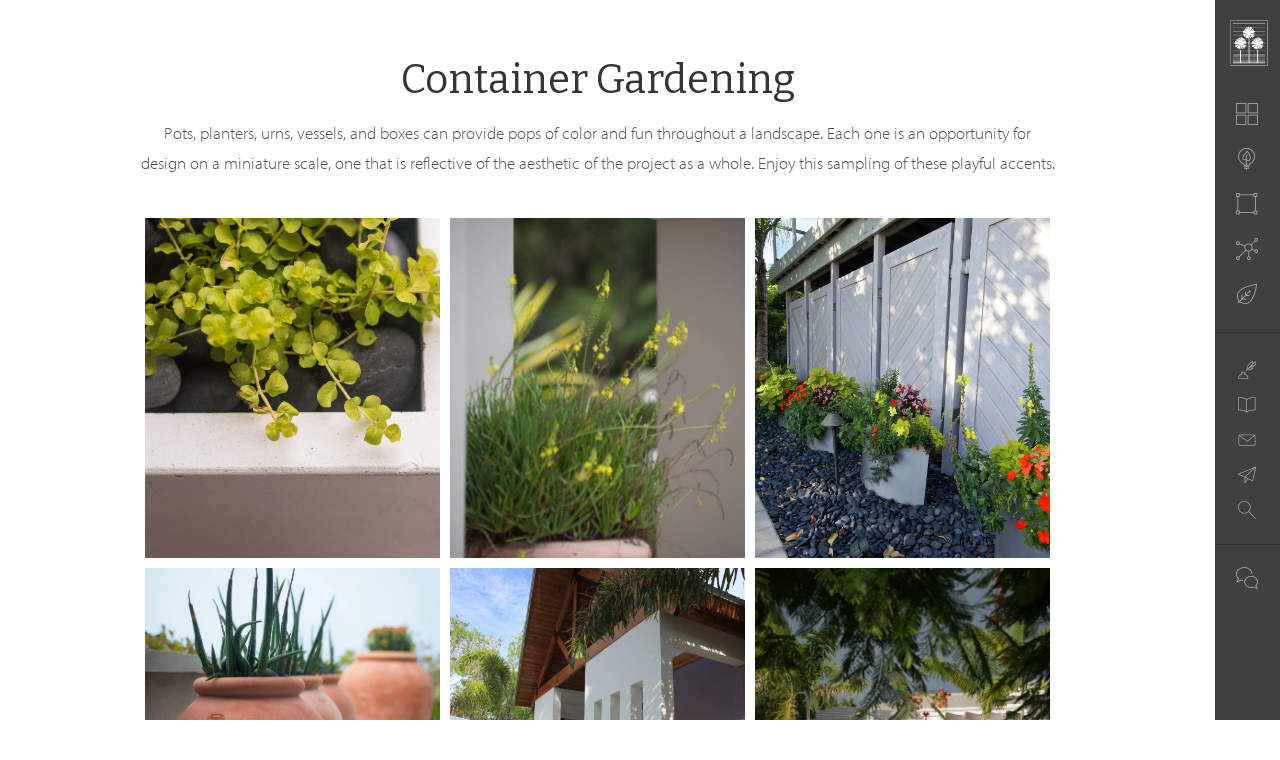

--- FILE ---
content_type: text/html; charset=UTF-8
request_url: https://magilkey.com/project-element/container-gardening/page/5/
body_size: 8618
content:
<!DOCTYPE html>
<html lang="en-US">
<head>
	<meta http-equiv="Content-Type" content="text/html; charset=UTF-8" />
	<meta name="viewport" content="width=device-width, initial-scale=1.0">
	<link rel="shortcut icon" href="https://magilkey.com/wp-content/themes/mag-seventeen/assets/images/favicon.png" />

	<title>Container Gardening Archives - Page 5 of 6 - Michael A. Gilkey, Inc.</title>

	<link rel="profile" href="//gmpg.org/xfn/11" />
	<link href='https://fonts.googleapis.com/css?family=Bitter' rel='stylesheet' type='text/css'>
	<!--
	<link rel="apple-touch-icon" href="images/apple-touch-icon.png" />
	<link rel="apple-touch-icon" sizes="72x72" href="images/apple-touch-icon-72x72.png" />
	<link rel="apple-touch-icon" sizes="114x114" href="images/apple-touch-icon-114x114.png" />
	-->

	<!--[if lt IE 9]>
		<script src="//html5shim.googlecode.com/svn/trunk/html5.js"></script>
		<script src="//css3-mediaqueries-js.googlecode.com/svn/trunk/css3-mediaqueries.js"></script>
	<![endif]-->

	<script>var et_site_url='https://magilkey.com';var et_post_id='0';function et_core_page_resource_fallback(a,b){"undefined"===typeof b&&(b=a.sheet.cssRules&&0===a.sheet.cssRules.length);b&&(a.onerror=null,a.onload=null,a.href?a.href=et_site_url+"/?et_core_page_resource="+a.id+et_post_id:a.src&&(a.src=et_site_url+"/?et_core_page_resource="+a.id+et_post_id))}
</script><meta name='robots' content='index, follow, max-image-preview:large, max-snippet:-1, max-video-preview:-1' />

	<!-- This site is optimized with the Yoast SEO plugin v26.7 - https://yoast.com/wordpress/plugins/seo/ -->
	<link rel="canonical" href="https://magilkey.com/project-element/container-gardening/page/5/" />
	<link rel="prev" href="https://magilkey.com/project-element/container-gardening/page/4/" />
	<link rel="next" href="https://magilkey.com/project-element/container-gardening/page/6/" />
	<meta property="og:locale" content="en_US" />
	<meta property="og:type" content="article" />
	<meta property="og:title" content="Container Gardening Archives - Page 5 of 6 - Michael A. Gilkey, Inc." />
	<meta property="og:description" content="Pots, planters, urns, vessels, and boxes can provide pops of color and fun throughout a landscape. Each one is an opportunity for design on a miniature scale, one that is reflective of the aesthetic of the project as a whole. Enjoy this sampling of these playful accents." />
	<meta property="og:url" content="https://magilkey.com/project-element/container-gardening/" />
	<meta property="og:site_name" content="Michael A. Gilkey, Inc." />
	<meta property="og:image" content="https://magilkey.com/wp-content/uploads/magilkey_blog-1.png" />
	<meta property="og:image:width" content="300" />
	<meta property="og:image:height" content="300" />
	<meta property="og:image:type" content="image/png" />
	<meta name="twitter:card" content="summary_large_image" />
	<meta name="twitter:site" content="@magilkey" />
	<script type="application/ld+json" class="yoast-schema-graph">{"@context":"https://schema.org","@graph":[{"@type":"CollectionPage","@id":"https://magilkey.com/project-element/container-gardening/","url":"https://magilkey.com/project-element/container-gardening/page/5/","name":"Container Gardening Archives - Page 5 of 6 - Michael A. Gilkey, Inc.","isPartOf":{"@id":"https://magilkey.com/#website"},"breadcrumb":{"@id":"https://magilkey.com/project-element/container-gardening/page/5/#breadcrumb"},"inLanguage":"en-US"},{"@type":"BreadcrumbList","@id":"https://magilkey.com/project-element/container-gardening/page/5/#breadcrumb","itemListElement":[{"@type":"ListItem","position":1,"name":"Home","item":"https://magilkey.com/"},{"@type":"ListItem","position":2,"name":"Container Gardening"}]},{"@type":"WebSite","@id":"https://magilkey.com/#website","url":"https://magilkey.com/","name":"Michael A. Gilkey, Inc.","description":"Landscape Architects &amp; Contractors","publisher":{"@id":"https://magilkey.com/#organization"},"potentialAction":[{"@type":"SearchAction","target":{"@type":"EntryPoint","urlTemplate":"https://magilkey.com/?s={search_term_string}"},"query-input":{"@type":"PropertyValueSpecification","valueRequired":true,"valueName":"search_term_string"}}],"inLanguage":"en-US"},{"@type":"Organization","@id":"https://magilkey.com/#organization","name":"Michael A. Gilkey, Inc. Landscape Architects","url":"https://magilkey.com/","logo":{"@type":"ImageObject","inLanguage":"en-US","@id":"https://magilkey.com/#/schema/logo/image/","url":"https://magilkey.com/wp-content/uploads/logo.png","contentUrl":"https://magilkey.com/wp-content/uploads/logo.png","width":502,"height":90,"caption":"Michael A. Gilkey, Inc. Landscape Architects"},"image":{"@id":"https://magilkey.com/#/schema/logo/image/"},"sameAs":["https://www.facebook.com/MAGilkey","https://x.com/magilkey","https://www.instagram.com/magilkey/","https://www.linkedin.com/company/michael-a-gilkey-inc/"]}]}</script>
	<!-- / Yoast SEO plugin. -->


<link rel='dns-prefetch' href='//use.typekit.net' />
<link rel='dns-prefetch' href='//www.google.com' />
<link rel="alternate" type="application/rss+xml" title="Michael A. Gilkey, Inc. &raquo; Feed" href="https://magilkey.com/feed/" />
<link rel="alternate" type="application/rss+xml" title="Michael A. Gilkey, Inc. &raquo; Comments Feed" href="https://magilkey.com/comments/feed/" />
<link rel="alternate" type="application/rss+xml" title="Michael A. Gilkey, Inc. &raquo; Container Gardening Project Element Feed" href="https://magilkey.com/project-element/container-gardening/feed/" />
<style id='wp-img-auto-sizes-contain-inline-css' type='text/css'>
img:is([sizes=auto i],[sizes^="auto," i]){contain-intrinsic-size:3000px 1500px}
/*# sourceURL=wp-img-auto-sizes-contain-inline-css */
</style>
<link rel='stylesheet' id='foobox-min-css' href='https://magilkey.com/wp-content/plugins/foobox-image-lightbox-premium/pro/css/foobox.min.css' type='text/css' media='all' />
<link rel='stylesheet' id='et_monarch-css-css' href='https://magilkey.com/wp-content/plugins/monarch/css/style.css' type='text/css' media='all' />
<link rel='stylesheet' id='foobox-fotomoto-css' href='https://magilkey.com/wp-content/plugins/foobox-image-lightbox-premium/pro/css/foobox-fotomoto.css' type='text/css' media='all' />
<link rel='stylesheet' id='bootstrap-css' href='https://magilkey.com/wp-content/themes/mag-seventeen/assets/css/bootstrap.min.css' type='text/css' media='all' />
<link rel='stylesheet' id='streamline-css' href='https://magilkey.com/wp-content/themes/mag-seventeen/assets/css/streamline.css' type='text/css' media='all' />
<link rel='stylesheet' id='biscuit-css' href='https://magilkey.com/wp-content/themes/mag-seventeen/style.css' type='text/css' media='all' />
<script type="text/javascript" src="https://magilkey.com/wp-includes/js/jquery/jquery.min.js" id="jquery-core-js"></script>
<script type="text/javascript" src="https://magilkey.com/wp-includes/js/jquery/jquery-migrate.min.js" id="jquery-migrate-js"></script>
<script type="text/javascript" src="//use.typekit.net/jho0ifn.js" id="theme_typekit-js"></script>
<script type="text/javascript" src="https://magilkey.com/wp-content/plugins/foobox-image-lightbox-premium/pro/js/foobox-fotomoto.js" id="foobox-fotomoto-js"></script>
<link rel="https://api.w.org/" href="https://magilkey.com/wp-json/" /><link rel="EditURI" type="application/rsd+xml" title="RSD" href="https://magilkey.com/xmlrpc.php?rsd" />

		<!-- GA Google Analytics @ https://m0n.co/ga -->
		<script async src="https://www.googletagmanager.com/gtag/js?id=UA-112565996-1"></script>
		<script>
			window.dataLayer = window.dataLayer || [];
			function gtag(){dataLayer.push(arguments);}
			gtag('js', new Date());
			gtag('config', 'UA-112565996-1');
		</script>

	<style type="text/css" id="et-social-custom-css">
				 
			</style><link rel="preload" href="https://magilkey.com/wp-content/plugins/monarch/core/admin/fonts/modules.ttf" as="font" crossorigin="anonymous">  	<script type="text/javascript">try{Typekit.load();}catch(e){}</script>
  	
</head>

<body class="archive paged tax-project_element term-container-gardening term-61 paged-5 wp-theme-mag-seventeen et_monarch wall-planter" itemscope itemtype="http://schema.org/WebPage">
<a href="#content" class="sr-only">Skip to main content</a>

	<!-- HEADER -->
	<div class="container-fluid hidden-print">
		<div class="row navbar-fixed-top large">

			<header class="col-xs-12 col-sm-12 col-md-12" role="heading">

				<nav role="navigation" itemscope="itemscope" itemtype="http://schema.org/SiteNavigationElement">

					<div class="col-xs-10 col-sm-5 hidden-md hidden-lg logo" itemscope itemtype="http://schema.org/Organization">
				    	<a href="https://magilkey.com/" class="nav-logo" title="Michael A. Gilkey, Inc." rel="home" itemprop="url"><img itemprop="logo" src="https://magilkey.com/wp-content/themes/mag-seventeen/assets/images/logo.png" alt="Michael A. Gilkey, Inc." /></a>
				    </div>

					<div class="hidden-xs hidden-sm col-md-9 desktop-menu">
						<a href="https://magilkey.com/" class="nav-logo" title="Michael A. Gilkey, Inc." rel="home"><img src="https://magilkey.com/wp-content/themes/mag-seventeen/assets/images/logo.png" alt="Michael A. Gilkey, Inc." /></a>
						<ul id="menu-main" class="main-menu"><li id="menu-item-60" class="nav-projects menu-item menu-item-type-post_type menu-item-object-page menu-item-60"><a href="https://magilkey.com/portfolio/">Portfolio</a></li>
<li id="menu-item-58" class="nav-philosophy menu-item menu-item-type-post_type menu-item-object-page menu-item-58"><a href="https://magilkey.com/philosophy/">Philosophy</a></li>
<li id="menu-item-756" class="nav-people menu-item menu-item-type-post_type menu-item-object-page menu-item-756"><a href="https://magilkey.com/people/">People</a></li>
<li id="menu-item-1397" class="nav-elements menu-item menu-item-type-post_type menu-item-object-page menu-item-1397"><a href="https://magilkey.com/elements/">Project Elements</a></li>
<li id="menu-item-805" class="nav-database menu-item menu-item-type-post_type menu-item-object-page menu-item-805"><a href="https://magilkey.com/plant-database/">Plants</a></li>
</ul>						<ul id="menu-secondary" class="secondary-menu"><li id="menu-item-757" class="nav-blog menu-item menu-item-type-post_type menu-item-object-page menu-item-757"><a href="https://magilkey.com/blog/">Blog</a></li>
<li id="menu-item-247" class="nav-pressroom menu-item menu-item-type-post_type menu-item-object-page menu-item-247"><a href="https://magilkey.com/press/">Press</a></li>
<li id="menu-item-64" class="nav-subscribe menu-item menu-item-type-post_type menu-item-object-page menu-item-64"><a href="https://magilkey.com/subscribe/">Subscribe</a></li>
<li id="menu-item-66" class="nav-contact menu-item menu-item-type-post_type menu-item-object-page menu-item-66"><a href="https://magilkey.com/contact-us/">Contact / Directions</a></li>
<li id="menu-item-1204" class="nav-search menu-item menu-item-type-post_type menu-item-object-page menu-item-1204"><a href="https://magilkey.com/search/">Search</a></li>
</ul>						<ul class="social-menu">
							<li class="nav-social"><a href="#">&nbsp;&nbsp;&nbsp;&nbsp;</a></li>
							<li><a class="icon-social" itemprop="sameAs" href="https://www.facebook.com/MAGilkey" target="_blank"><img src="https://magilkey.com/wp-content/themes/mag-seventeen/assets/images/icon_facebook.svg" alt="Facebook" width="28" height="28" /></a></li>
							<li><a class="icon-social" itemprop="sameAs" href="https://twitter.com/magilkey" target="_blank"><img src="https://magilkey.com/wp-content/themes/mag-seventeen/assets/images/icon_twitter.svg" alt="Twitter" width="28" height="28" /></a></li>
							<li><a class="icon-social" itemprop="sameAs" href="https://www.instagram.com/magilkey" target="_blank"><img src="https://magilkey.com/wp-content/themes/mag-seventeen/assets/images/icon_instagram.svg" alt="Instagram" width="28" height="28" /></a></li>
							<li><a class="icon-social" itemprop="sameAs" href="https://www.houzz.com/pro/maginc" target="_blank"><img src="https://magilkey.com/wp-content/themes/mag-seventeen/assets/images/icon_houzz.svg" alt="Houzz" width="28" height="28" /></a></li>
							<li><a class="icon-social" itemprop="sameAs" href="https://www.linkedin.com/company/michael-a-gilkey-inc/" target="_blank"><img src="https://magilkey.com/wp-content/themes/mag-seventeen/assets/images/icon_linkedin.svg" alt="LinkedIn" width="28" height="28" /></a></li>

						</ul>
					</div>

					<div class="col-xs-2 col-sm-7 hidden-md hidden-lg mobile-menu-toggle">
				    	<span class="glyphicon glyphicon-menu-hamburger" id="mobile-toggle"></span>
				    </div>

				</nav><!--/.navbar navbar-default-->

			</header><!--/.columns-->

			<!-- MOBILE MENU -->
			<div class="mobile-menu">
			    <div class="row">
			        <nav class="col-xs-12 col-sm-12 col-md-12">
			        	<ul id="menu-mobile" class="open-mobile-menu"><li id="menu-item-70" class="nav-projects menu-item menu-item-type-post_type menu-item-object-page menu-item-70"><a href="https://magilkey.com/portfolio/">Portfolio</a></li>
<li id="menu-item-68" class="nav-philosophy menu-item menu-item-type-post_type menu-item-object-page menu-item-68"><a href="https://magilkey.com/philosophy/">Philosophy</a></li>
<li id="menu-item-71" class="nav-people menu-item menu-item-type-post_type menu-item-object-page menu-item-71"><a href="https://magilkey.com/people/">People</a></li>
<li id="menu-item-1396" class="nav-elements menu-item menu-item-type-post_type menu-item-object-page menu-item-1396"><a href="https://magilkey.com/elements/">Project Elements</a></li>
<li id="menu-item-806" class="nav-database menu-item menu-item-type-post_type menu-item-object-page menu-item-806"><a href="https://magilkey.com/plant-database/">Plants</a></li>
<li id="menu-item-78" class="nav-more menu-item menu-item-type-custom menu-item-object-custom menu-item-has-children menu-item-78"><a href="#">More links</a>
<ul class="sub-menu">
	<li id="menu-item-249" class="nav-blog menu-item menu-item-type-post_type menu-item-object-page menu-item-249"><a href="https://magilkey.com/blog/">Blog</a></li>
	<li id="menu-item-72" class="nav-pressroom menu-item menu-item-type-post_type menu-item-object-page menu-item-72"><a href="https://magilkey.com/press/">Press</a></li>
	<li id="menu-item-74" class="nav-subscribe menu-item menu-item-type-post_type menu-item-object-page menu-item-74"><a href="https://magilkey.com/subscribe/">Subscribe</a></li>
	<li id="menu-item-76" class="nav-contact menu-item menu-item-type-post_type menu-item-object-page menu-item-76"><a href="https://magilkey.com/contact-us/">Contact / Directions</a></li>
	<li id="menu-item-1203" class="nav-search menu-item menu-item-type-post_type menu-item-object-page menu-item-1203"><a href="https://magilkey.com/search/">Search</a></li>
</ul>
</li>
</ul>						<ul class="social-menu-mobile">
							<li><a class="icon-social-mobile" itemprop="sameAs" href="https://www.facebook.com/MAGilkey" target="_blank"><img src="https://magilkey.com/wp-content/themes/mag-seventeen/assets/images/icon_facebook.svg" alt="Facebook" width="22" height="22" /></a>
							<a class="icon-social-mobile" itemprop="sameAs" href="https://twitter.com/magilkey" target="_blank"><img src="https://magilkey.com/wp-content/themes/mag-seventeen/assets/images/icon_twitter.svg" alt="Twitter" width="22" height="22" /></a>
							<a class="icon-social-mobile" itemprop="sameAs" href="https://www.instagram.com/magilkey" target="_blank"><img src="https://magilkey.com/wp-content/themes/mag-seventeen/assets/images/icon_instagram.svg" alt="Instagram" width="22" height="22" /></a>
							<a class="icon-social-mobile" itemprop="sameAs" href="https://www.houzz.com/pro/maginc" target="_blank"><img src="https://magilkey.com/wp-content/themes/mag-seventeen/assets/images/icon_houzz.svg" alt="Houzz" width="22" height="22" /></a>
							<a class="icon-social-mobile" itemprop="sameAs" href="https://www.linkedin.com/company/michael-a-gilkey-inc/" target="_blank"><img src="https://magilkey.com/wp-content/themes/mag-seventeen/assets/images/icon_linkedin.svg" alt="LinkedIn" width="22" height="22" /></a></li>

						</ul>
			        </nav><!--/.columns-->
			    </div><!--/.row-->
			</div><!--/.mobile-menu-->

		</div><!--/.row-->
	</div><!--/.container-fluid -->

	<!-- BODY -->
	
	<main class="container-fluid content-wrapper" id="content" role="main" itemscope itemprop="mainContentOfPage">
		<div class="row">

	
	<!-- FOR LISTING OUT PROJECT ELEMENTS LIKE "AGGREAGATE" -->
	<div class="col-xs-12 col-sm-12 col-md-9 col-md-offset-1 project project-gallery">
		
		<!-- POSTS START HERE -->
				
		<header class="entry-header">
			<h1 class="page-title">Container Gardening</h1>
			<p>Pots, planters, urns, vessels, and boxes can provide pops of color and fun throughout a landscape. Each one is an opportunity for design on a miniature scale, one that is reflective of the aesthetic of the project as a whole. Enjoy this sampling of these playful accents.</p>
		</header>

		
			<div class="gallery">

				
					
					<div class="col-xs-12 col-sm-4 col-md-4 image">
						<div class="inside">
							<div class="project-image-md" data-img="https://magilkey.com/wp-content/uploads/Oyster-Bay-Planter.jpg"></div>
							<span class="button-links">
								<a class="btn btn-clear-black btn-sm" href="https://magilkey.com/wp-content/uploads/Oyster-Bay-Planter.jpg"title="Oyster Bay Planter" data-caption-desc="<p>A series of custom designed concrete planters create a cohesive language and pops of green on all three levels of this modern home. </p>
">Oyster Bay Planter</a>
								<a class="btn btn-clear-black btn-sm" href="https://magilkey.com/wp-content/uploads/Oyster-Bay-Planter.jpg"title="Oyster Bay Planter" data-caption-desc="<p>A series of custom designed concrete planters create a cohesive language and pops of green on all three levels of this modern home. </p>
"><span class="icon-camera-front"></span></a>
							</span>
						</div><!-- /.inside -->
					</div><!-- /.columns -->


				
					
					<div class="col-xs-12 col-sm-4 col-md-4 image">
						<div class="inside">
							<div class="project-image-md" data-img="https://magilkey.com/wp-content/uploads/South-CK-Planter-Detail.jpg"></div>
							<span class="button-links">
								<a class="btn btn-clear-black btn-sm" href="https://magilkey.com/wp-content/uploads/South-CK-Planter-Detail.jpg"title="Planter Detail" data-caption-desc="<p>Playful flowers tumble out of carefully selected containers throughout this resort style garden.</p>
">Planter Detail</a>
								<a class="btn btn-clear-black btn-sm" href="https://magilkey.com/wp-content/uploads/South-CK-Planter-Detail.jpg"title="Planter Detail" data-caption-desc="<p>Playful flowers tumble out of carefully selected containers throughout this resort style garden.</p>
"><span class="icon-camera-front"></span></a>
							</span>
						</div><!-- /.inside -->
					</div><!-- /.columns -->


				
					
					<div class="col-xs-12 col-sm-4 col-md-4 image">
						<div class="inside">
							<div class="project-image-md" data-img="https://magilkey.com/wp-content/uploads/Casey-Key-Container-Gardening.jpg"></div>
							<span class="button-links">
								<a class="btn btn-clear-black btn-sm" href="https://magilkey.com/wp-content/uploads/Casey-Key-Container-Gardening.jpg"title="Planter Garden" data-caption-desc="<p>Playful pops of color are found in several custom planters throughout this gulf-to-bay residence. </p>
">Planter Garden</a>
								<a class="btn btn-clear-black btn-sm" href="https://magilkey.com/wp-content/uploads/Casey-Key-Container-Gardening.jpg"title="Planter Garden" data-caption-desc="<p>Playful pops of color are found in several custom planters throughout this gulf-to-bay residence. </p>
"><span class="icon-camera-front"></span></a>
							</span>
						</div><!-- /.inside -->
					</div><!-- /.columns -->


				
					
					<div class="col-xs-12 col-sm-4 col-md-4 image">
						<div class="inside">
							<div class="project-image-md" data-img="https://magilkey.com/wp-content/uploads/South-CK-Pots.jpg"></div>
							<span class="button-links">
								<a class="btn btn-clear-black btn-sm" href="https://magilkey.com/wp-content/uploads/South-CK-Pots.jpg"title="Planters" data-caption-desc="<p>The old world aesthetic of these containers is balanced by the modern plantings they contain.</p>
">Planters</a>
								<a class="btn btn-clear-black btn-sm" href="https://magilkey.com/wp-content/uploads/South-CK-Pots.jpg"title="Planters" data-caption-desc="<p>The old world aesthetic of these containers is balanced by the modern plantings they contain.</p>
"><span class="icon-camera-front"></span></a>
							</span>
						</div><!-- /.inside -->
					</div><!-- /.columns -->


				
					
					<div class="col-xs-12 col-sm-4 col-md-4 image">
						<div class="inside">
							<div class="project-image-md" data-img="https://magilkey.com/wp-content/uploads/canon-083.jpg"></div>
							<span class="button-links">
								<a class="btn btn-clear-black btn-sm" href="https://magilkey.com/wp-content/uploads/canon-083.jpg"title="Planters and Accent Wall" data-caption-desc="">Planters and Accent Wall</a>
								<a class="btn btn-clear-black btn-sm" href="https://magilkey.com/wp-content/uploads/canon-083.jpg"title="Planters and Accent Wall" data-caption-desc=""><span class="icon-camera-front"></span></a>
							</span>
						</div><!-- /.inside -->
					</div><!-- /.columns -->


				
					
					<div class="col-xs-12 col-sm-4 col-md-4 image">
						<div class="inside">
							<div class="project-image-md" data-img="https://magilkey.com/wp-content/uploads/Longboat-Key-Street-View.jpg"></div>
							<span class="button-links">
								<a class="btn btn-clear-black btn-sm" href="https://magilkey.com/wp-content/uploads/Longboat-Key-Street-View.jpg"title="Planters and Facade" data-caption-desc="<p>The modern home is framed by a tropical canopy, which combines with the clean lines of the elegant hardscape to pull one&#8217;s eye toward the art glass piece in the front facade wall.</p>
">Planters and Facade</a>
								<a class="btn btn-clear-black btn-sm" href="https://magilkey.com/wp-content/uploads/Longboat-Key-Street-View.jpg"title="Planters and Facade" data-caption-desc="<p>The modern home is framed by a tropical canopy, which combines with the clean lines of the elegant hardscape to pull one&#8217;s eye toward the art glass piece in the front facade wall.</p>
"><span class="icon-camera-front"></span></a>
							</span>
						</div><!-- /.inside -->
					</div><!-- /.columns -->


				
					
					<div class="col-xs-12 col-sm-4 col-md-4 image">
						<div class="inside">
							<div class="project-image-md" data-img="https://magilkey.com/wp-content/uploads/MKD-3966.jpg"></div>
							<span class="button-links">
								<a class="btn btn-clear-black btn-sm" href="https://magilkey.com/wp-content/uploads/MKD-3966.jpg"title="Planters and Path to Arbor" data-caption-desc="">Planters and Path to Arbor</a>
								<a class="btn btn-clear-black btn-sm" href="https://magilkey.com/wp-content/uploads/MKD-3966.jpg"title="Planters and Path to Arbor" data-caption-desc=""><span class="icon-camera-front"></span></a>
							</span>
						</div><!-- /.inside -->
					</div><!-- /.columns -->


				
					
					<div class="col-xs-12 col-sm-4 col-md-4 image">
						<div class="inside">
							<div class="project-image-md" data-img="https://magilkey.com/wp-content/uploads/cherokee-west-23-1.jpg"></div>
							<span class="button-links">
								<a class="btn btn-clear-black btn-sm" href="https://magilkey.com/wp-content/uploads/cherokee-west-23-1.jpg"title="Pool" data-caption-desc="">Pool</a>
								<a class="btn btn-clear-black btn-sm" href="https://magilkey.com/wp-content/uploads/cherokee-west-23-1.jpg"title="Pool" data-caption-desc=""><span class="icon-camera-front"></span></a>
							</span>
						</div><!-- /.inside -->
					</div><!-- /.columns -->


				
					
					<div class="col-xs-12 col-sm-4 col-md-4 image">
						<div class="inside">
							<div class="project-image-md" data-img="https://magilkey.com/wp-content/uploads/MKD-3967.jpg"></div>
							<span class="button-links">
								<a class="btn btn-clear-black btn-sm" href="https://magilkey.com/wp-content/uploads/MKD-3967.jpg"title="Pots and Arbor" data-caption-desc="">Pots and Arbor</a>
								<a class="btn btn-clear-black btn-sm" href="https://magilkey.com/wp-content/uploads/MKD-3967.jpg"title="Pots and Arbor" data-caption-desc=""><span class="icon-camera-front"></span></a>
							</span>
						</div><!-- /.inside -->
					</div><!-- /.columns -->


				
					
					<div class="col-xs-12 col-sm-4 col-md-4 image">
						<div class="inside">
							<div class="project-image-md" data-img="https://magilkey.com/wp-content/uploads/canon-085.jpg"></div>
							<span class="button-links">
								<a class="btn btn-clear-black btn-sm" href="https://magilkey.com/wp-content/uploads/canon-085.jpg"title="Purple and Green" data-caption-desc="">Purple and Green</a>
								<a class="btn btn-clear-black btn-sm" href="https://magilkey.com/wp-content/uploads/canon-085.jpg"title="Purple and Green" data-caption-desc=""><span class="icon-camera-front"></span></a>
							</span>
						</div><!-- /.inside -->
					</div><!-- /.columns -->


				
					
					<div class="col-xs-12 col-sm-4 col-md-4 image">
						<div class="inside">
							<div class="project-image-md" data-img="https://magilkey.com/wp-content/uploads/Casey-Key-Planter-Walls.jpg"></div>
							<span class="button-links">
								<a class="btn btn-clear-black btn-sm" href="https://magilkey.com/wp-content/uploads/Casey-Key-Planter-Walls.jpg"title="Raised Concrete Planter" data-caption-desc="<p>Sculptural bromeliads compliment the glass sculpture in both color and texture. Creeping fig begins to cover the wall that is a backdrop for the sculpture, bringing further vibrance and reflection to the glass panels. </p>
">Raised Concrete Planter</a>
								<a class="btn btn-clear-black btn-sm" href="https://magilkey.com/wp-content/uploads/Casey-Key-Planter-Walls.jpg"title="Raised Concrete Planter" data-caption-desc="<p>Sculptural bromeliads compliment the glass sculpture in both color and texture. Creeping fig begins to cover the wall that is a backdrop for the sculpture, bringing further vibrance and reflection to the glass panels. </p>
"><span class="icon-camera-front"></span></a>
							</span>
						</div><!-- /.inside -->
					</div><!-- /.columns -->


				
					
					<div class="col-xs-12 col-sm-4 col-md-4 image">
						<div class="inside">
							<div class="project-image-md" data-img="https://magilkey.com/wp-content/uploads/meekison-9-1.jpg"></div>
							<span class="button-links">
								<a class="btn btn-clear-black btn-sm" href="https://magilkey.com/wp-content/uploads/meekison-9-1.jpg"title="Reclaimed Fountain Planter" data-caption-desc="">Reclaimed Fountain Planter</a>
								<a class="btn btn-clear-black btn-sm" href="https://magilkey.com/wp-content/uploads/meekison-9-1.jpg"title="Reclaimed Fountain Planter" data-caption-desc=""><span class="icon-camera-front"></span></a>
							</span>
						</div><!-- /.inside -->
					</div><!-- /.columns -->


				
			</div><!-- /.columns -->

			<div class='wp-pagenavi' role='navigation'>
<span class='pages'>Page 5 of 6</span><a class="first" aria-label="First Page" href="https://magilkey.com/project-element/container-gardening/">« First</a><a class="previouspostslink" rel="prev" aria-label="Previous Page" href="https://magilkey.com/project-element/container-gardening/page/4/">«</a><span class='extend'>...</span><a class="page smaller" title="Page 2" href="https://magilkey.com/project-element/container-gardening/page/2/">2</a><a class="page smaller" title="Page 3" href="https://magilkey.com/project-element/container-gardening/page/3/">3</a><a class="page smaller" title="Page 4" href="https://magilkey.com/project-element/container-gardening/page/4/">4</a><span aria-current='page' class='current'>5</span><a class="page larger" title="Page 6" href="https://magilkey.com/project-element/container-gardening/page/6/">6</a><a class="nextpostslink" rel="next" aria-label="Next Page" href="https://magilkey.com/project-element/container-gardening/page/6/">»</a>
</div>
		
	</div><!-- /.columns -->


			</div><!-- /.row -->
	</main><!-- /main -->
	
	<!-- FOOTER -->
	<footer id="colophon" role="contentinfo"> </footer><!-- /#colophon -->

<script type="speculationrules">
{"prefetch":[{"source":"document","where":{"and":[{"href_matches":"/*"},{"not":{"href_matches":["/wp-*.php","/wp-admin/*","/wp-content/uploads/*","/wp-content/*","/wp-content/plugins/*","/wp-content/themes/mag-seventeen/*","/*\\?(.+)"]}},{"not":{"selector_matches":"a[rel~=\"nofollow\"]"}},{"not":{"selector_matches":".no-prefetch, .no-prefetch a"}}]},"eagerness":"conservative"}]}
</script>
        <script>
            // Do not change this comment line otherwise Speed Optimizer won't be able to detect this script

            (function () {
                const calculateParentDistance = (child, parent) => {
                    let count = 0;
                    let currentElement = child;

                    // Traverse up the DOM tree until we reach parent or the top of the DOM
                    while (currentElement && currentElement !== parent) {
                        currentElement = currentElement.parentNode;
                        count++;
                    }

                    // If parent was not found in the hierarchy, return -1
                    if (!currentElement) {
                        return -1; // Indicates parent is not an ancestor of element
                    }

                    return count; // Number of layers between element and parent
                }
                const isMatchingClass = (linkRule, href, classes, ids) => {
                    return classes.includes(linkRule.value)
                }
                const isMatchingId = (linkRule, href, classes, ids) => {
                    return ids.includes(linkRule.value)
                }
                const isMatchingDomain = (linkRule, href, classes, ids) => {
                    if(!URL.canParse(href)) {
                        return false
                    }

                    const url = new URL(href)
                    const host = url.host
                    const hostsToMatch = [host]

                    if(host.startsWith('www.')) {
                        hostsToMatch.push(host.substring(4))
                    } else {
                        hostsToMatch.push('www.' + host)
                    }

                    return hostsToMatch.includes(linkRule.value)
                }
                const isMatchingExtension = (linkRule, href, classes, ids) => {
                    if(!URL.canParse(href)) {
                        return false
                    }

                    const url = new URL(href)

                    return url.pathname.endsWith('.' + linkRule.value)
                }
                const isMatchingSubdirectory = (linkRule, href, classes, ids) => {
                    if(!URL.canParse(href)) {
                        return false
                    }

                    const url = new URL(href)

                    return url.pathname.startsWith('/' + linkRule.value + '/')
                }
                const isMatchingProtocol = (linkRule, href, classes, ids) => {
                    if(!URL.canParse(href)) {
                        return false
                    }

                    const url = new URL(href)

                    return url.protocol === linkRule.value + ':'
                }
                const isMatchingExternal = (linkRule, href, classes, ids) => {
                    if(!URL.canParse(href) || !URL.canParse(document.location.href)) {
                        return false
                    }

                    const matchingProtocols = ['http:', 'https:']
                    const siteUrl = new URL(document.location.href)
                    const linkUrl = new URL(href)

                    // Links to subdomains will appear to be external matches according to JavaScript,
                    // but the PHP rules will filter those events out.
                    return matchingProtocols.includes(linkUrl.protocol) && siteUrl.host !== linkUrl.host
                }
                const isMatch = (linkRule, href, classes, ids) => {
                    switch (linkRule.type) {
                        case 'class':
                            return isMatchingClass(linkRule, href, classes, ids)
                        case 'id':
                            return isMatchingId(linkRule, href, classes, ids)
                        case 'domain':
                            return isMatchingDomain(linkRule, href, classes, ids)
                        case 'extension':
                            return isMatchingExtension(linkRule, href, classes, ids)
                        case 'subdirectory':
                            return isMatchingSubdirectory(linkRule, href, classes, ids)
                        case 'protocol':
                            return isMatchingProtocol(linkRule, href, classes, ids)
                        case 'external':
                            return isMatchingExternal(linkRule, href, classes, ids)
                        default:
                            return false;
                    }
                }
                const track = (element) => {
                    const href = element.href ?? null
                    const classes = Array.from(element.classList)
                    const ids = [element.id]
                    const linkRules = [{"type":"extension","value":"pdf"},{"type":"extension","value":"zip"},{"type":"protocol","value":"mailto"},{"type":"protocol","value":"tel"}]
                    if(linkRules.length === 0) {
                        return
                    }

                    // For link rules that target an id, we need to allow that id to appear
                    // in any ancestor up to the 7th ancestor. This loop looks for those matches
                    // and counts them.
                    linkRules.forEach((linkRule) => {
                        if(linkRule.type !== 'id') {
                            return;
                        }

                        const matchingAncestor = element.closest('#' + linkRule.value)

                        if(!matchingAncestor || matchingAncestor.matches('html, body')) {
                            return;
                        }

                        const depth = calculateParentDistance(element, matchingAncestor)

                        if(depth < 7) {
                            ids.push(linkRule.value)
                        }
                    });

                    // For link rules that target a class, we need to allow that class to appear
                    // in any ancestor up to the 7th ancestor. This loop looks for those matches
                    // and counts them.
                    linkRules.forEach((linkRule) => {
                        if(linkRule.type !== 'class') {
                            return;
                        }

                        const matchingAncestor = element.closest('.' + linkRule.value)

                        if(!matchingAncestor || matchingAncestor.matches('html, body')) {
                            return;
                        }

                        const depth = calculateParentDistance(element, matchingAncestor)

                        if(depth < 7) {
                            classes.push(linkRule.value)
                        }
                    });

                    const hasMatch = linkRules.some((linkRule) => {
                        return isMatch(linkRule, href, classes, ids)
                    })

                    if(!hasMatch) {
                        return
                    }

                    const url = "https://magilkey.com/wp-content/plugins/independent-analytics-pro/iawp-click-endpoint.php";
                    const body = {
                        href: href,
                        classes: classes.join(' '),
                        ids: ids.join(' '),
                        ...{"payload":{"resource":"term_archive","term_id":61,"page":5},"signature":"c1fc37ebb196266787b2707db75a1899"}                    };

                    if (navigator.sendBeacon) {
                        let blob = new Blob([JSON.stringify(body)], {
                            type: "application/json"
                        });
                        navigator.sendBeacon(url, blob);
                    } else {
                        const xhr = new XMLHttpRequest();
                        xhr.open("POST", url, true);
                        xhr.setRequestHeader("Content-Type", "application/json;charset=UTF-8");
                        xhr.send(JSON.stringify(body))
                    }
                }
                document.addEventListener('mousedown', function (event) {
                                        if (navigator.webdriver || /bot|crawler|spider|crawling|semrushbot|chrome-lighthouse/i.test(navigator.userAgent)) {
                        return;
                    }
                    
                    const element = event.target.closest('a')

                    if(!element) {
                        return
                    }

                    const isPro = true
                    if(!isPro) {
                        return
                    }

                    // Don't track left clicks with this event. The click event is used for that.
                    if(event.button === 0) {
                        return
                    }

                    track(element)
                })
                document.addEventListener('click', function (event) {
                                        if (navigator.webdriver || /bot|crawler|spider|crawling|semrushbot|chrome-lighthouse/i.test(navigator.userAgent)) {
                        return;
                    }
                    
                    const element = event.target.closest('a, button, input[type="submit"], input[type="button"]')

                    if(!element) {
                        return
                    }

                    const isPro = true
                    if(!isPro) {
                        return
                    }

                    track(element)
                })
                document.addEventListener('play', function (event) {
                                        if (navigator.webdriver || /bot|crawler|spider|crawling|semrushbot|chrome-lighthouse/i.test(navigator.userAgent)) {
                        return;
                    }
                    
                    const element = event.target.closest('audio, video')

                    if(!element) {
                        return
                    }

                    const isPro = true
                    if(!isPro) {
                        return
                    }

                    track(element)
                }, true)
                document.addEventListener("DOMContentLoaded", function (e) {
                    if (document.hasOwnProperty("visibilityState") && document.visibilityState === "prerender") {
                        return;
                    }

                                            if (navigator.webdriver || /bot|crawler|spider|crawling|semrushbot|chrome-lighthouse/i.test(navigator.userAgent)) {
                            return;
                        }
                    
                    let referrer_url = null;

                    if (typeof document.referrer === 'string' && document.referrer.length > 0) {
                        referrer_url = document.referrer;
                    }

                    const params = location.search.slice(1).split('&').reduce((acc, s) => {
                        const [k, v] = s.split('=');
                        return Object.assign(acc, {[k]: v});
                    }, {});

                    const url = "https://magilkey.com/wp-json/iawp/search";
                    const body = {
                        referrer_url,
                        utm_source: params.utm_source,
                        utm_medium: params.utm_medium,
                        utm_campaign: params.utm_campaign,
                        utm_term: params.utm_term,
                        utm_content: params.utm_content,
                        gclid: params.gclid,
                        ...{"payload":{"resource":"term_archive","term_id":61,"page":5},"signature":"c1fc37ebb196266787b2707db75a1899"}                    };

                    if (navigator.sendBeacon) {
                        let blob = new Blob([JSON.stringify(body)], {
                            type: "application/json"
                        });
                        navigator.sendBeacon(url, blob);
                    } else {
                        const xhr = new XMLHttpRequest();
                        xhr.open("POST", url, true);
                        xhr.setRequestHeader("Content-Type", "application/json;charset=UTF-8");
                        xhr.send(JSON.stringify(body))
                    }
                });
            })();
        </script>
        <div class="et_social_pin_images_outer">
					<div class="et_social_pinterest_window">
						<div class="et_social_modal_header"><h3>Pin It on Pinterest</h3><span class="et_social_close"></span></div>
						<div class="et_social_pin_images" data-permalink="https://magilkey.com/meekison-9/" data-title="Reclaimed Fountain Planter" data-post_id="952"></div>
					</div>
				</div>		<div class='asp_hidden_data' id="asp_hidden_data" style="display: none !important;">
			<svg style="position:absolute" height="0" width="0">
				<filter id="aspblur">
					<feGaussianBlur in="SourceGraphic" stdDeviation="4"/>
				</filter>
			</svg>
			<svg style="position:absolute" height="0" width="0">
				<filter id="no_aspblur"></filter>
			</svg>
		</div>
		<script type="text/javascript" src="https://magilkey.com/wp-content/plugins/monarch/js/idle-timer.min.js" id="et_monarch-idle-js"></script>
<script type="text/javascript" id="et_monarch-custom-js-js-extra">
/* <![CDATA[ */
var monarchSettings = {"ajaxurl":"https://magilkey.com/wp-admin/admin-ajax.php","pageurl":"","stats_nonce":"1ac80a62e8","share_counts":"ac45ac6444","follow_counts":"9cf3de4089","total_counts":"7b23b54c30","media_single":"13e35e823a","media_total":"be1d377e21","generate_all_window_nonce":"a5aeed856e","no_img_message":"No images available for sharing on this page"};
//# sourceURL=et_monarch-custom-js-js-extra
/* ]]> */
</script>
<script type="text/javascript" src="https://magilkey.com/wp-content/plugins/monarch/js/custom.js" id="et_monarch-custom-js-js"></script>
<script type="text/javascript" src="https://magilkey.com/wp-content/themes/mag-seventeen/assets/js/bootstrap.min.js" id="bootstrap-js"></script>
<script type="text/javascript" src="https://magilkey.com/wp-content/themes/mag-seventeen/assets/js/jquery.superfish.min.js" id="superfish-js"></script>
<script type="text/javascript" src="https://magilkey.com/wp-content/themes/mag-seventeen/assets/js/jquery.backstretch.min.js" id="backstretch-js"></script>
<script type="text/javascript" src="https://magilkey.com/wp-content/themes/mag-seventeen/assets/js/jquery.flexslider.min.js" id="flexslider-js"></script>
<script type="text/javascript" src="https://magilkey.com/wp-content/themes/mag-seventeen/assets/js/jquery.easing.js" id="easing-js"></script>
<script type="text/javascript" src="https://magilkey.com/wp-content/themes/mag-seventeen/assets/js/jquery.matchHeight.min.js" id="matchHeight-js"></script>
<script type="text/javascript" src="https://magilkey.com/wp-content/themes/mag-seventeen/assets/js/jquery.isotope.min.js" id="isotope-js"></script>
<script type="text/javascript" src="https://magilkey.com/wp-content/themes/mag-seventeen/assets/js/custom.js" id="custom-js"></script>
<script type="text/javascript" id="gforms_recaptcha_recaptcha-js-extra">
/* <![CDATA[ */
var gforms_recaptcha_recaptcha_strings = {"nonce":"19a77194c7","disconnect":"Disconnecting","change_connection_type":"Resetting","spinner":"https://magilkey.com/wp-content/plugins/gravityforms/images/spinner.svg","connection_type":"classic","disable_badge":"1","change_connection_type_title":"Change Connection Type","change_connection_type_message":"Changing the connection type will delete your current settings.  Do you want to proceed?","disconnect_title":"Disconnect","disconnect_message":"Disconnecting from reCAPTCHA will delete your current settings.  Do you want to proceed?","site_key":"6LcMhJEUAAAAAHvyeCZ9q9_MVISFJVaPDkKGEGaQ"};
//# sourceURL=gforms_recaptcha_recaptcha-js-extra
/* ]]> */
</script>
<script type="text/javascript" src="https://www.google.com/recaptcha/api.js?render=6LcMhJEUAAAAAHvyeCZ9q9_MVISFJVaPDkKGEGaQ&amp;ver=2.1.0" id="gforms_recaptcha_recaptcha-js" defer="defer" data-wp-strategy="defer"></script>
<script type="text/javascript" src="https://magilkey.com/wp-content/plugins/gravityformsrecaptcha/js/frontend.min.js" id="gforms_recaptcha_frontend-js" defer="defer" data-wp-strategy="defer"></script>
<script type="text/javascript" src="https://magilkey.com/wp-content/plugins/monarch/core/admin/js/common.js" id="et-core-common-js"></script>
<script type="text/javascript" id="foobox-min-js-before">
/* <![CDATA[ */
/* Run FooBox (v2.7.35) */
var FOOBOX = window.FOOBOX = {
	ready: false,
	disableOthers: true,
	customOptions: {  },
	o: {wordpress: { enabled: true }, rel: 'foobox', pan: { enabled: true, showOverview: true, position: "fbx-top-right" }, deeplinking : { enabled: true, prefix: "foobox" }, fullscreen : { force: true, useAPI: true }, fitToScreen:true, showCount:false, effect: 'fbx-effect-1', images: { noRightClick: true }, captions: { overrideTitle:true, titleSource:'find', overrideDesc:true, descSource:'none', animation:'fade', dataTitle: ["captionTitle","title"], dataDesc: ["captionDesc","description"] }, excludes:'.fbx-link,.nofoobox,.nolightbox,a[href*="pinterest.com/pin/create/button/"]', affiliate : { enabled: false }, slideshow: { enabled:false }, social: {"enabled":false}, preload:true, modalClass: "fbx-arrows-1 fbx-spinner-2 fbx-sticky-caption fbx-fullscreen-mode", videos: { showCaptions:true }, html: { showCaptions:true }, iframe: { showCaptions:true }},
	selectors: [
		".gallery", ".wp-block-gallery", ".foobox, [target=\"foobox\"]", ".wp-caption", ".wp-block-image", "a:has(img[class*=wp-image-])", ".post a:has(img[class*=wp-image-])", ".post", "body"
	],
	pre: function( $ ){
		// Custom JavaScript (Pre)
		
	},
	post: function( $ ){
		// Custom JavaScript (Post)
		

				/* FooBox Fotomoto code */
				if (!FOOBOX.fotomoto){
					FOOBOX.fotomoto = {
						beforeLoad: function(e){
							e.fb.modal.find('.FotomotoToolbarClass').remove();
						},
						afterLoad: function(e){
							var item = e.fb.item,
								container = e.fb.modal.find('.fbx-item-current');
							if (window.FOOBOX_FOTOMOTO){
								FOOBOX_FOTOMOTO.show(item, container);
							}
						},
						init: function(){
							jQuery('.fbx-instance').off('foobox.beforeLoad', FOOBOX.fotomoto.beforeLoad)
								.on('foobox.beforeLoad', FOOBOX.fotomoto.beforeLoad);

							jQuery('.fbx-instance').off('foobox.afterLoad', FOOBOX.fotomoto.afterLoad)
								.on('foobox.afterLoad', FOOBOX.fotomoto.afterLoad);
						}
					}
				}
				FOOBOX.fotomoto.init();
			
		// Custom Captions Code
		
	},
	custom: function( $ ){
		// Custom Extra JS
		
	}
};
//# sourceURL=foobox-min-js-before
/* ]]> */
</script>
<script type="text/javascript" src="https://magilkey.com/wp-content/plugins/foobox-image-lightbox-premium/pro/js/foobox.min.js" id="foobox-min-js"></script>
<style type="text/css">

</style>			<script type="text/javascript">
				jQuery.fn.prettyPhoto   = function () { return this; };
				jQuery.fn.fancybox      = function () { return this; };
				jQuery.fn.fancyZoom     = function () { return this; };
				jQuery.fn.colorbox      = function () { return this; };
				jQuery.fn.magnificPopup = function () { return this; };
			</script>
		
</body>
</html>


--- FILE ---
content_type: text/html; charset=utf-8
request_url: https://www.google.com/recaptcha/api2/anchor?ar=1&k=6LcMhJEUAAAAAHvyeCZ9q9_MVISFJVaPDkKGEGaQ&co=aHR0cHM6Ly9tYWdpbGtleS5jb206NDQz&hl=en&v=PoyoqOPhxBO7pBk68S4YbpHZ&size=invisible&anchor-ms=20000&execute-ms=30000&cb=aihseabddjmd
body_size: 48763
content:
<!DOCTYPE HTML><html dir="ltr" lang="en"><head><meta http-equiv="Content-Type" content="text/html; charset=UTF-8">
<meta http-equiv="X-UA-Compatible" content="IE=edge">
<title>reCAPTCHA</title>
<style type="text/css">
/* cyrillic-ext */
@font-face {
  font-family: 'Roboto';
  font-style: normal;
  font-weight: 400;
  font-stretch: 100%;
  src: url(//fonts.gstatic.com/s/roboto/v48/KFO7CnqEu92Fr1ME7kSn66aGLdTylUAMa3GUBHMdazTgWw.woff2) format('woff2');
  unicode-range: U+0460-052F, U+1C80-1C8A, U+20B4, U+2DE0-2DFF, U+A640-A69F, U+FE2E-FE2F;
}
/* cyrillic */
@font-face {
  font-family: 'Roboto';
  font-style: normal;
  font-weight: 400;
  font-stretch: 100%;
  src: url(//fonts.gstatic.com/s/roboto/v48/KFO7CnqEu92Fr1ME7kSn66aGLdTylUAMa3iUBHMdazTgWw.woff2) format('woff2');
  unicode-range: U+0301, U+0400-045F, U+0490-0491, U+04B0-04B1, U+2116;
}
/* greek-ext */
@font-face {
  font-family: 'Roboto';
  font-style: normal;
  font-weight: 400;
  font-stretch: 100%;
  src: url(//fonts.gstatic.com/s/roboto/v48/KFO7CnqEu92Fr1ME7kSn66aGLdTylUAMa3CUBHMdazTgWw.woff2) format('woff2');
  unicode-range: U+1F00-1FFF;
}
/* greek */
@font-face {
  font-family: 'Roboto';
  font-style: normal;
  font-weight: 400;
  font-stretch: 100%;
  src: url(//fonts.gstatic.com/s/roboto/v48/KFO7CnqEu92Fr1ME7kSn66aGLdTylUAMa3-UBHMdazTgWw.woff2) format('woff2');
  unicode-range: U+0370-0377, U+037A-037F, U+0384-038A, U+038C, U+038E-03A1, U+03A3-03FF;
}
/* math */
@font-face {
  font-family: 'Roboto';
  font-style: normal;
  font-weight: 400;
  font-stretch: 100%;
  src: url(//fonts.gstatic.com/s/roboto/v48/KFO7CnqEu92Fr1ME7kSn66aGLdTylUAMawCUBHMdazTgWw.woff2) format('woff2');
  unicode-range: U+0302-0303, U+0305, U+0307-0308, U+0310, U+0312, U+0315, U+031A, U+0326-0327, U+032C, U+032F-0330, U+0332-0333, U+0338, U+033A, U+0346, U+034D, U+0391-03A1, U+03A3-03A9, U+03B1-03C9, U+03D1, U+03D5-03D6, U+03F0-03F1, U+03F4-03F5, U+2016-2017, U+2034-2038, U+203C, U+2040, U+2043, U+2047, U+2050, U+2057, U+205F, U+2070-2071, U+2074-208E, U+2090-209C, U+20D0-20DC, U+20E1, U+20E5-20EF, U+2100-2112, U+2114-2115, U+2117-2121, U+2123-214F, U+2190, U+2192, U+2194-21AE, U+21B0-21E5, U+21F1-21F2, U+21F4-2211, U+2213-2214, U+2216-22FF, U+2308-230B, U+2310, U+2319, U+231C-2321, U+2336-237A, U+237C, U+2395, U+239B-23B7, U+23D0, U+23DC-23E1, U+2474-2475, U+25AF, U+25B3, U+25B7, U+25BD, U+25C1, U+25CA, U+25CC, U+25FB, U+266D-266F, U+27C0-27FF, U+2900-2AFF, U+2B0E-2B11, U+2B30-2B4C, U+2BFE, U+3030, U+FF5B, U+FF5D, U+1D400-1D7FF, U+1EE00-1EEFF;
}
/* symbols */
@font-face {
  font-family: 'Roboto';
  font-style: normal;
  font-weight: 400;
  font-stretch: 100%;
  src: url(//fonts.gstatic.com/s/roboto/v48/KFO7CnqEu92Fr1ME7kSn66aGLdTylUAMaxKUBHMdazTgWw.woff2) format('woff2');
  unicode-range: U+0001-000C, U+000E-001F, U+007F-009F, U+20DD-20E0, U+20E2-20E4, U+2150-218F, U+2190, U+2192, U+2194-2199, U+21AF, U+21E6-21F0, U+21F3, U+2218-2219, U+2299, U+22C4-22C6, U+2300-243F, U+2440-244A, U+2460-24FF, U+25A0-27BF, U+2800-28FF, U+2921-2922, U+2981, U+29BF, U+29EB, U+2B00-2BFF, U+4DC0-4DFF, U+FFF9-FFFB, U+10140-1018E, U+10190-1019C, U+101A0, U+101D0-101FD, U+102E0-102FB, U+10E60-10E7E, U+1D2C0-1D2D3, U+1D2E0-1D37F, U+1F000-1F0FF, U+1F100-1F1AD, U+1F1E6-1F1FF, U+1F30D-1F30F, U+1F315, U+1F31C, U+1F31E, U+1F320-1F32C, U+1F336, U+1F378, U+1F37D, U+1F382, U+1F393-1F39F, U+1F3A7-1F3A8, U+1F3AC-1F3AF, U+1F3C2, U+1F3C4-1F3C6, U+1F3CA-1F3CE, U+1F3D4-1F3E0, U+1F3ED, U+1F3F1-1F3F3, U+1F3F5-1F3F7, U+1F408, U+1F415, U+1F41F, U+1F426, U+1F43F, U+1F441-1F442, U+1F444, U+1F446-1F449, U+1F44C-1F44E, U+1F453, U+1F46A, U+1F47D, U+1F4A3, U+1F4B0, U+1F4B3, U+1F4B9, U+1F4BB, U+1F4BF, U+1F4C8-1F4CB, U+1F4D6, U+1F4DA, U+1F4DF, U+1F4E3-1F4E6, U+1F4EA-1F4ED, U+1F4F7, U+1F4F9-1F4FB, U+1F4FD-1F4FE, U+1F503, U+1F507-1F50B, U+1F50D, U+1F512-1F513, U+1F53E-1F54A, U+1F54F-1F5FA, U+1F610, U+1F650-1F67F, U+1F687, U+1F68D, U+1F691, U+1F694, U+1F698, U+1F6AD, U+1F6B2, U+1F6B9-1F6BA, U+1F6BC, U+1F6C6-1F6CF, U+1F6D3-1F6D7, U+1F6E0-1F6EA, U+1F6F0-1F6F3, U+1F6F7-1F6FC, U+1F700-1F7FF, U+1F800-1F80B, U+1F810-1F847, U+1F850-1F859, U+1F860-1F887, U+1F890-1F8AD, U+1F8B0-1F8BB, U+1F8C0-1F8C1, U+1F900-1F90B, U+1F93B, U+1F946, U+1F984, U+1F996, U+1F9E9, U+1FA00-1FA6F, U+1FA70-1FA7C, U+1FA80-1FA89, U+1FA8F-1FAC6, U+1FACE-1FADC, U+1FADF-1FAE9, U+1FAF0-1FAF8, U+1FB00-1FBFF;
}
/* vietnamese */
@font-face {
  font-family: 'Roboto';
  font-style: normal;
  font-weight: 400;
  font-stretch: 100%;
  src: url(//fonts.gstatic.com/s/roboto/v48/KFO7CnqEu92Fr1ME7kSn66aGLdTylUAMa3OUBHMdazTgWw.woff2) format('woff2');
  unicode-range: U+0102-0103, U+0110-0111, U+0128-0129, U+0168-0169, U+01A0-01A1, U+01AF-01B0, U+0300-0301, U+0303-0304, U+0308-0309, U+0323, U+0329, U+1EA0-1EF9, U+20AB;
}
/* latin-ext */
@font-face {
  font-family: 'Roboto';
  font-style: normal;
  font-weight: 400;
  font-stretch: 100%;
  src: url(//fonts.gstatic.com/s/roboto/v48/KFO7CnqEu92Fr1ME7kSn66aGLdTylUAMa3KUBHMdazTgWw.woff2) format('woff2');
  unicode-range: U+0100-02BA, U+02BD-02C5, U+02C7-02CC, U+02CE-02D7, U+02DD-02FF, U+0304, U+0308, U+0329, U+1D00-1DBF, U+1E00-1E9F, U+1EF2-1EFF, U+2020, U+20A0-20AB, U+20AD-20C0, U+2113, U+2C60-2C7F, U+A720-A7FF;
}
/* latin */
@font-face {
  font-family: 'Roboto';
  font-style: normal;
  font-weight: 400;
  font-stretch: 100%;
  src: url(//fonts.gstatic.com/s/roboto/v48/KFO7CnqEu92Fr1ME7kSn66aGLdTylUAMa3yUBHMdazQ.woff2) format('woff2');
  unicode-range: U+0000-00FF, U+0131, U+0152-0153, U+02BB-02BC, U+02C6, U+02DA, U+02DC, U+0304, U+0308, U+0329, U+2000-206F, U+20AC, U+2122, U+2191, U+2193, U+2212, U+2215, U+FEFF, U+FFFD;
}
/* cyrillic-ext */
@font-face {
  font-family: 'Roboto';
  font-style: normal;
  font-weight: 500;
  font-stretch: 100%;
  src: url(//fonts.gstatic.com/s/roboto/v48/KFO7CnqEu92Fr1ME7kSn66aGLdTylUAMa3GUBHMdazTgWw.woff2) format('woff2');
  unicode-range: U+0460-052F, U+1C80-1C8A, U+20B4, U+2DE0-2DFF, U+A640-A69F, U+FE2E-FE2F;
}
/* cyrillic */
@font-face {
  font-family: 'Roboto';
  font-style: normal;
  font-weight: 500;
  font-stretch: 100%;
  src: url(//fonts.gstatic.com/s/roboto/v48/KFO7CnqEu92Fr1ME7kSn66aGLdTylUAMa3iUBHMdazTgWw.woff2) format('woff2');
  unicode-range: U+0301, U+0400-045F, U+0490-0491, U+04B0-04B1, U+2116;
}
/* greek-ext */
@font-face {
  font-family: 'Roboto';
  font-style: normal;
  font-weight: 500;
  font-stretch: 100%;
  src: url(//fonts.gstatic.com/s/roboto/v48/KFO7CnqEu92Fr1ME7kSn66aGLdTylUAMa3CUBHMdazTgWw.woff2) format('woff2');
  unicode-range: U+1F00-1FFF;
}
/* greek */
@font-face {
  font-family: 'Roboto';
  font-style: normal;
  font-weight: 500;
  font-stretch: 100%;
  src: url(//fonts.gstatic.com/s/roboto/v48/KFO7CnqEu92Fr1ME7kSn66aGLdTylUAMa3-UBHMdazTgWw.woff2) format('woff2');
  unicode-range: U+0370-0377, U+037A-037F, U+0384-038A, U+038C, U+038E-03A1, U+03A3-03FF;
}
/* math */
@font-face {
  font-family: 'Roboto';
  font-style: normal;
  font-weight: 500;
  font-stretch: 100%;
  src: url(//fonts.gstatic.com/s/roboto/v48/KFO7CnqEu92Fr1ME7kSn66aGLdTylUAMawCUBHMdazTgWw.woff2) format('woff2');
  unicode-range: U+0302-0303, U+0305, U+0307-0308, U+0310, U+0312, U+0315, U+031A, U+0326-0327, U+032C, U+032F-0330, U+0332-0333, U+0338, U+033A, U+0346, U+034D, U+0391-03A1, U+03A3-03A9, U+03B1-03C9, U+03D1, U+03D5-03D6, U+03F0-03F1, U+03F4-03F5, U+2016-2017, U+2034-2038, U+203C, U+2040, U+2043, U+2047, U+2050, U+2057, U+205F, U+2070-2071, U+2074-208E, U+2090-209C, U+20D0-20DC, U+20E1, U+20E5-20EF, U+2100-2112, U+2114-2115, U+2117-2121, U+2123-214F, U+2190, U+2192, U+2194-21AE, U+21B0-21E5, U+21F1-21F2, U+21F4-2211, U+2213-2214, U+2216-22FF, U+2308-230B, U+2310, U+2319, U+231C-2321, U+2336-237A, U+237C, U+2395, U+239B-23B7, U+23D0, U+23DC-23E1, U+2474-2475, U+25AF, U+25B3, U+25B7, U+25BD, U+25C1, U+25CA, U+25CC, U+25FB, U+266D-266F, U+27C0-27FF, U+2900-2AFF, U+2B0E-2B11, U+2B30-2B4C, U+2BFE, U+3030, U+FF5B, U+FF5D, U+1D400-1D7FF, U+1EE00-1EEFF;
}
/* symbols */
@font-face {
  font-family: 'Roboto';
  font-style: normal;
  font-weight: 500;
  font-stretch: 100%;
  src: url(//fonts.gstatic.com/s/roboto/v48/KFO7CnqEu92Fr1ME7kSn66aGLdTylUAMaxKUBHMdazTgWw.woff2) format('woff2');
  unicode-range: U+0001-000C, U+000E-001F, U+007F-009F, U+20DD-20E0, U+20E2-20E4, U+2150-218F, U+2190, U+2192, U+2194-2199, U+21AF, U+21E6-21F0, U+21F3, U+2218-2219, U+2299, U+22C4-22C6, U+2300-243F, U+2440-244A, U+2460-24FF, U+25A0-27BF, U+2800-28FF, U+2921-2922, U+2981, U+29BF, U+29EB, U+2B00-2BFF, U+4DC0-4DFF, U+FFF9-FFFB, U+10140-1018E, U+10190-1019C, U+101A0, U+101D0-101FD, U+102E0-102FB, U+10E60-10E7E, U+1D2C0-1D2D3, U+1D2E0-1D37F, U+1F000-1F0FF, U+1F100-1F1AD, U+1F1E6-1F1FF, U+1F30D-1F30F, U+1F315, U+1F31C, U+1F31E, U+1F320-1F32C, U+1F336, U+1F378, U+1F37D, U+1F382, U+1F393-1F39F, U+1F3A7-1F3A8, U+1F3AC-1F3AF, U+1F3C2, U+1F3C4-1F3C6, U+1F3CA-1F3CE, U+1F3D4-1F3E0, U+1F3ED, U+1F3F1-1F3F3, U+1F3F5-1F3F7, U+1F408, U+1F415, U+1F41F, U+1F426, U+1F43F, U+1F441-1F442, U+1F444, U+1F446-1F449, U+1F44C-1F44E, U+1F453, U+1F46A, U+1F47D, U+1F4A3, U+1F4B0, U+1F4B3, U+1F4B9, U+1F4BB, U+1F4BF, U+1F4C8-1F4CB, U+1F4D6, U+1F4DA, U+1F4DF, U+1F4E3-1F4E6, U+1F4EA-1F4ED, U+1F4F7, U+1F4F9-1F4FB, U+1F4FD-1F4FE, U+1F503, U+1F507-1F50B, U+1F50D, U+1F512-1F513, U+1F53E-1F54A, U+1F54F-1F5FA, U+1F610, U+1F650-1F67F, U+1F687, U+1F68D, U+1F691, U+1F694, U+1F698, U+1F6AD, U+1F6B2, U+1F6B9-1F6BA, U+1F6BC, U+1F6C6-1F6CF, U+1F6D3-1F6D7, U+1F6E0-1F6EA, U+1F6F0-1F6F3, U+1F6F7-1F6FC, U+1F700-1F7FF, U+1F800-1F80B, U+1F810-1F847, U+1F850-1F859, U+1F860-1F887, U+1F890-1F8AD, U+1F8B0-1F8BB, U+1F8C0-1F8C1, U+1F900-1F90B, U+1F93B, U+1F946, U+1F984, U+1F996, U+1F9E9, U+1FA00-1FA6F, U+1FA70-1FA7C, U+1FA80-1FA89, U+1FA8F-1FAC6, U+1FACE-1FADC, U+1FADF-1FAE9, U+1FAF0-1FAF8, U+1FB00-1FBFF;
}
/* vietnamese */
@font-face {
  font-family: 'Roboto';
  font-style: normal;
  font-weight: 500;
  font-stretch: 100%;
  src: url(//fonts.gstatic.com/s/roboto/v48/KFO7CnqEu92Fr1ME7kSn66aGLdTylUAMa3OUBHMdazTgWw.woff2) format('woff2');
  unicode-range: U+0102-0103, U+0110-0111, U+0128-0129, U+0168-0169, U+01A0-01A1, U+01AF-01B0, U+0300-0301, U+0303-0304, U+0308-0309, U+0323, U+0329, U+1EA0-1EF9, U+20AB;
}
/* latin-ext */
@font-face {
  font-family: 'Roboto';
  font-style: normal;
  font-weight: 500;
  font-stretch: 100%;
  src: url(//fonts.gstatic.com/s/roboto/v48/KFO7CnqEu92Fr1ME7kSn66aGLdTylUAMa3KUBHMdazTgWw.woff2) format('woff2');
  unicode-range: U+0100-02BA, U+02BD-02C5, U+02C7-02CC, U+02CE-02D7, U+02DD-02FF, U+0304, U+0308, U+0329, U+1D00-1DBF, U+1E00-1E9F, U+1EF2-1EFF, U+2020, U+20A0-20AB, U+20AD-20C0, U+2113, U+2C60-2C7F, U+A720-A7FF;
}
/* latin */
@font-face {
  font-family: 'Roboto';
  font-style: normal;
  font-weight: 500;
  font-stretch: 100%;
  src: url(//fonts.gstatic.com/s/roboto/v48/KFO7CnqEu92Fr1ME7kSn66aGLdTylUAMa3yUBHMdazQ.woff2) format('woff2');
  unicode-range: U+0000-00FF, U+0131, U+0152-0153, U+02BB-02BC, U+02C6, U+02DA, U+02DC, U+0304, U+0308, U+0329, U+2000-206F, U+20AC, U+2122, U+2191, U+2193, U+2212, U+2215, U+FEFF, U+FFFD;
}
/* cyrillic-ext */
@font-face {
  font-family: 'Roboto';
  font-style: normal;
  font-weight: 900;
  font-stretch: 100%;
  src: url(//fonts.gstatic.com/s/roboto/v48/KFO7CnqEu92Fr1ME7kSn66aGLdTylUAMa3GUBHMdazTgWw.woff2) format('woff2');
  unicode-range: U+0460-052F, U+1C80-1C8A, U+20B4, U+2DE0-2DFF, U+A640-A69F, U+FE2E-FE2F;
}
/* cyrillic */
@font-face {
  font-family: 'Roboto';
  font-style: normal;
  font-weight: 900;
  font-stretch: 100%;
  src: url(//fonts.gstatic.com/s/roboto/v48/KFO7CnqEu92Fr1ME7kSn66aGLdTylUAMa3iUBHMdazTgWw.woff2) format('woff2');
  unicode-range: U+0301, U+0400-045F, U+0490-0491, U+04B0-04B1, U+2116;
}
/* greek-ext */
@font-face {
  font-family: 'Roboto';
  font-style: normal;
  font-weight: 900;
  font-stretch: 100%;
  src: url(//fonts.gstatic.com/s/roboto/v48/KFO7CnqEu92Fr1ME7kSn66aGLdTylUAMa3CUBHMdazTgWw.woff2) format('woff2');
  unicode-range: U+1F00-1FFF;
}
/* greek */
@font-face {
  font-family: 'Roboto';
  font-style: normal;
  font-weight: 900;
  font-stretch: 100%;
  src: url(//fonts.gstatic.com/s/roboto/v48/KFO7CnqEu92Fr1ME7kSn66aGLdTylUAMa3-UBHMdazTgWw.woff2) format('woff2');
  unicode-range: U+0370-0377, U+037A-037F, U+0384-038A, U+038C, U+038E-03A1, U+03A3-03FF;
}
/* math */
@font-face {
  font-family: 'Roboto';
  font-style: normal;
  font-weight: 900;
  font-stretch: 100%;
  src: url(//fonts.gstatic.com/s/roboto/v48/KFO7CnqEu92Fr1ME7kSn66aGLdTylUAMawCUBHMdazTgWw.woff2) format('woff2');
  unicode-range: U+0302-0303, U+0305, U+0307-0308, U+0310, U+0312, U+0315, U+031A, U+0326-0327, U+032C, U+032F-0330, U+0332-0333, U+0338, U+033A, U+0346, U+034D, U+0391-03A1, U+03A3-03A9, U+03B1-03C9, U+03D1, U+03D5-03D6, U+03F0-03F1, U+03F4-03F5, U+2016-2017, U+2034-2038, U+203C, U+2040, U+2043, U+2047, U+2050, U+2057, U+205F, U+2070-2071, U+2074-208E, U+2090-209C, U+20D0-20DC, U+20E1, U+20E5-20EF, U+2100-2112, U+2114-2115, U+2117-2121, U+2123-214F, U+2190, U+2192, U+2194-21AE, U+21B0-21E5, U+21F1-21F2, U+21F4-2211, U+2213-2214, U+2216-22FF, U+2308-230B, U+2310, U+2319, U+231C-2321, U+2336-237A, U+237C, U+2395, U+239B-23B7, U+23D0, U+23DC-23E1, U+2474-2475, U+25AF, U+25B3, U+25B7, U+25BD, U+25C1, U+25CA, U+25CC, U+25FB, U+266D-266F, U+27C0-27FF, U+2900-2AFF, U+2B0E-2B11, U+2B30-2B4C, U+2BFE, U+3030, U+FF5B, U+FF5D, U+1D400-1D7FF, U+1EE00-1EEFF;
}
/* symbols */
@font-face {
  font-family: 'Roboto';
  font-style: normal;
  font-weight: 900;
  font-stretch: 100%;
  src: url(//fonts.gstatic.com/s/roboto/v48/KFO7CnqEu92Fr1ME7kSn66aGLdTylUAMaxKUBHMdazTgWw.woff2) format('woff2');
  unicode-range: U+0001-000C, U+000E-001F, U+007F-009F, U+20DD-20E0, U+20E2-20E4, U+2150-218F, U+2190, U+2192, U+2194-2199, U+21AF, U+21E6-21F0, U+21F3, U+2218-2219, U+2299, U+22C4-22C6, U+2300-243F, U+2440-244A, U+2460-24FF, U+25A0-27BF, U+2800-28FF, U+2921-2922, U+2981, U+29BF, U+29EB, U+2B00-2BFF, U+4DC0-4DFF, U+FFF9-FFFB, U+10140-1018E, U+10190-1019C, U+101A0, U+101D0-101FD, U+102E0-102FB, U+10E60-10E7E, U+1D2C0-1D2D3, U+1D2E0-1D37F, U+1F000-1F0FF, U+1F100-1F1AD, U+1F1E6-1F1FF, U+1F30D-1F30F, U+1F315, U+1F31C, U+1F31E, U+1F320-1F32C, U+1F336, U+1F378, U+1F37D, U+1F382, U+1F393-1F39F, U+1F3A7-1F3A8, U+1F3AC-1F3AF, U+1F3C2, U+1F3C4-1F3C6, U+1F3CA-1F3CE, U+1F3D4-1F3E0, U+1F3ED, U+1F3F1-1F3F3, U+1F3F5-1F3F7, U+1F408, U+1F415, U+1F41F, U+1F426, U+1F43F, U+1F441-1F442, U+1F444, U+1F446-1F449, U+1F44C-1F44E, U+1F453, U+1F46A, U+1F47D, U+1F4A3, U+1F4B0, U+1F4B3, U+1F4B9, U+1F4BB, U+1F4BF, U+1F4C8-1F4CB, U+1F4D6, U+1F4DA, U+1F4DF, U+1F4E3-1F4E6, U+1F4EA-1F4ED, U+1F4F7, U+1F4F9-1F4FB, U+1F4FD-1F4FE, U+1F503, U+1F507-1F50B, U+1F50D, U+1F512-1F513, U+1F53E-1F54A, U+1F54F-1F5FA, U+1F610, U+1F650-1F67F, U+1F687, U+1F68D, U+1F691, U+1F694, U+1F698, U+1F6AD, U+1F6B2, U+1F6B9-1F6BA, U+1F6BC, U+1F6C6-1F6CF, U+1F6D3-1F6D7, U+1F6E0-1F6EA, U+1F6F0-1F6F3, U+1F6F7-1F6FC, U+1F700-1F7FF, U+1F800-1F80B, U+1F810-1F847, U+1F850-1F859, U+1F860-1F887, U+1F890-1F8AD, U+1F8B0-1F8BB, U+1F8C0-1F8C1, U+1F900-1F90B, U+1F93B, U+1F946, U+1F984, U+1F996, U+1F9E9, U+1FA00-1FA6F, U+1FA70-1FA7C, U+1FA80-1FA89, U+1FA8F-1FAC6, U+1FACE-1FADC, U+1FADF-1FAE9, U+1FAF0-1FAF8, U+1FB00-1FBFF;
}
/* vietnamese */
@font-face {
  font-family: 'Roboto';
  font-style: normal;
  font-weight: 900;
  font-stretch: 100%;
  src: url(//fonts.gstatic.com/s/roboto/v48/KFO7CnqEu92Fr1ME7kSn66aGLdTylUAMa3OUBHMdazTgWw.woff2) format('woff2');
  unicode-range: U+0102-0103, U+0110-0111, U+0128-0129, U+0168-0169, U+01A0-01A1, U+01AF-01B0, U+0300-0301, U+0303-0304, U+0308-0309, U+0323, U+0329, U+1EA0-1EF9, U+20AB;
}
/* latin-ext */
@font-face {
  font-family: 'Roboto';
  font-style: normal;
  font-weight: 900;
  font-stretch: 100%;
  src: url(//fonts.gstatic.com/s/roboto/v48/KFO7CnqEu92Fr1ME7kSn66aGLdTylUAMa3KUBHMdazTgWw.woff2) format('woff2');
  unicode-range: U+0100-02BA, U+02BD-02C5, U+02C7-02CC, U+02CE-02D7, U+02DD-02FF, U+0304, U+0308, U+0329, U+1D00-1DBF, U+1E00-1E9F, U+1EF2-1EFF, U+2020, U+20A0-20AB, U+20AD-20C0, U+2113, U+2C60-2C7F, U+A720-A7FF;
}
/* latin */
@font-face {
  font-family: 'Roboto';
  font-style: normal;
  font-weight: 900;
  font-stretch: 100%;
  src: url(//fonts.gstatic.com/s/roboto/v48/KFO7CnqEu92Fr1ME7kSn66aGLdTylUAMa3yUBHMdazQ.woff2) format('woff2');
  unicode-range: U+0000-00FF, U+0131, U+0152-0153, U+02BB-02BC, U+02C6, U+02DA, U+02DC, U+0304, U+0308, U+0329, U+2000-206F, U+20AC, U+2122, U+2191, U+2193, U+2212, U+2215, U+FEFF, U+FFFD;
}

</style>
<link rel="stylesheet" type="text/css" href="https://www.gstatic.com/recaptcha/releases/PoyoqOPhxBO7pBk68S4YbpHZ/styles__ltr.css">
<script nonce="BpNXewYkuSt8qEzgAZdcSg" type="text/javascript">window['__recaptcha_api'] = 'https://www.google.com/recaptcha/api2/';</script>
<script type="text/javascript" src="https://www.gstatic.com/recaptcha/releases/PoyoqOPhxBO7pBk68S4YbpHZ/recaptcha__en.js" nonce="BpNXewYkuSt8qEzgAZdcSg">
      
    </script></head>
<body><div id="rc-anchor-alert" class="rc-anchor-alert"></div>
<input type="hidden" id="recaptcha-token" value="[base64]">
<script type="text/javascript" nonce="BpNXewYkuSt8qEzgAZdcSg">
      recaptcha.anchor.Main.init("[\x22ainput\x22,[\x22bgdata\x22,\x22\x22,\[base64]/[base64]/[base64]/[base64]/[base64]/[base64]/[base64]/[base64]/[base64]/[base64]\\u003d\x22,\[base64]\\u003d\x22,\x22wr82dcK5XQ/Cl0LCg8OXwr5gCMK/GEfCmznDmsOfw4zDvsKdUzTCicKRGx7Cim4Ha8O0wrPDrcKww64QN0RFdEPCjcK4w7g2ecO9B13DiMK1cEzCi8ONw6FodMKXA8KiRMKAPsKfwoprwpDCtCA/wrtPw4vDtQhKwprCinoTwp3DhmdOBcOrwqh0w7DDukjCknArwqTCh8OHw7DChcKMw51gBX1GZl3CoixHScK1U3zDmMKTWjloa8O8wp0BASwUacO8w6fDiwbDssOIYsODeMOiP8Kiw5JTZzk6bg4rejlTwrnDo3gHEi12w7Jww5g+w6rDizNiTiRAIl/Ch8KPw6ZYTTYmMsOSwrDDmjzDqcOwAHzDuzNXOSdfwpnCmhQ4wrATeUfChcOTwoPCoiHCgBnDgxIpw7LDlsKgw5ohw75aY1TCrcKHw7PDj8OwesOGHsOVwqRfw4g4fz7DksKJwrTCiDAaTHbCrsOoW8Kqw6Rbwq3Ct1BJK8O+IsK5U2fCnkIiKH/DqlvDocOjwpUQasKtVMKHw7t6F8KKIcO9w6/CjXnCkcO9w5URfMOleB0uKsOSw43Cp8Ovw6vCt0NYw4NPwo3Cj2w6KDxMw5nCgizDuGsNZBk+KhlFw5LDjRZwJRJae8Kmw7gsw57CocOKTcOFwq9YNMKXOsKQfFZaw7HDrz7DpMK/wpbCsU3Dvl/DkTALaDcHewARbcKuwrZlwrtGIzA1w6TCrQFRw63CiV5pwpAPGnLClUYBw5fCl8Kqw5NCD3fCnHXDs8KNHsK5wrDDjGgvIMK2woDDlsK1I1Elwo3CoMOjd8OVwo7DpDTDkF0YfMK4wrXDtMO/YMKWwqdVw4UcMV/CtsKkGBx8KhLCjUTDnsKEw67CmcOtw67CmcOwZMKiwpHDphTDuR7Dm2IswrrDscKtZsKrEcKeEnkdwrMHwpA6eAHDggl4w7rCijfCl3p2wobDjTnDnUZUw5HDmGUOw5IBw67DrBrCoiQ/w77CmHpjNmBtcVPDiCErHMOeTFXCgcOKW8OcwqRUDcK9wqjCnsOAw6TCvi/CnngsLCIaDU0/w6jDmitbWDfCgWhUwpHCuMOiw6ZhOcO/[base64]/DnBjDkkvCpMOmwr9KOTTCqmM4wrZaw79Yw6FcJMOoHx1aw7LCuMKQw63CjCLCkgjCjmfClW7CmCBhV8O2E0dCK8K4wr7DgRA7w7PCqgfDkcKXJsKKP0XDmcKRw5jCpyvDhRg+w5zCsDkRQ0Vnwr9YGcOzBsK3w4vCjH7CjVTCpcKNWMKeLxpeRiYWw6/Dr8KLw7LCrWdAWwTDqyI4AsO4ZAF7WRnDl0zDtXhVwoMWwrECWcKbwrltw6Eswpk9XcOvaEVoMB7CuX/CghFidQgDUyTDtcK6w689w6XDiMOOw5dtwrDCisOLGSlUwonClijDtldGf8OrTMK/woDDm8KAwonCiMOReH7Do8ONR1nDqANsZzlMw7dewoQWw4LCqcKBw7LCnMKhwoUlcGzDjXsiw4fCk8KXSxRTw4F+w5N5w5LCi8KZwrXDnsKvVQJ/woQHwrtuTCTCnMKLw7YAwrdgwpRNSR/CtcOrJXN7PgfCgMKvJMO4woLDpcOzS8KVw48KE8Kmwoc8wprCksKuTXwbwpUbw6lOwokiw7vDlMK1ecKDwqNvUB/[base64]/CkMK0w4tewrMSFTbDpDkzwq1bwr5kGGxbwpbCs8KHO8OqWnDDmmcQwqnDhsOpw6fDiEJsw6jDkcKufMKeXgV1UjXDmWgkbcKmwovDr24ZEn5ScC/Ct3bDmjABwo4cGWbCkBPDjVd2PsOJw5TCmULDusOObWVow51LRT5sw4bDncOIw7ADwrYjw4VtwovDnz8RfnjCnGsKS8KrNcKWwpPDhDvCpBrCqwAheMKVwo9cIAbCvsO/wrfChi7CusOww4fDu1ZbOArDoD7DjcKvwpBUw4HCg2BHworDiHN2w77ClEIYI8K6bsKBGMK0wrl5w5TDmsO+HHbDrRfDuw3CvWnDm3nDt1fCkDLCtMKGPsKCFMKLNsK4dmDDkWFNwrjCtHoIE2cnAinDoUbDuT7CgcKfbkBEwodewp91w6LDj8OtUUAQw5/[base64]/w5DDq0NwbcOuJMKHw6V1woLCgsK6w7ZGaicEw4rDnmpLLxXChGkkEcKVw6Q8wrHCnBdzw77DvSrDiMOZwpPDocOJw4vCh8KOwohsbMKJIQfChsONAMKrWcKtwrghw6jDr3Fxw7PDjl1Iw63DsnZUcAbDunPCjcK2w7/DicO5w4MdTScMwrLCpMK9RsOIw4FEwp/DrcOew5PDjcKFDsOUw5jCkW89w58hXi1mwrkkX8O7Aghbw7towrjCuHZiw6LCvcOTQw1+fwvDig3CncOOw4vCt8KtwqVXLRBOw5/[base64]/Do2fDucKCwqRVEQVpwoEnw6NAQj3Co8KFw5UUw7QlNCjCusO4acKDcwECwrJOakbCsMKHw5jCvcOvZyjChx/[base64]/[base64]/CmcKSOcOOC8K8w6Iww7XDiW4sacOOw4kxwpYxwpFHw5APwqkZwqzCvsKgc3HCkEohFHjDk1nCs0FpdXxZwostw4XDusOiwp4UTcKaDkFePsOoGMOtCMKkwqY/[base64]/CjMObw4LCtMKCSh3ChMKuCsOYd8KJLnPDnAbDi8OEw57Cv8OTw6Nmw6TDnMORw6TCmsODXX5OMcKXwoBsw6nCqmE+Un/[base64]/CisKIRxtrXh8/NgLCmFlIw4/CksKEIcOqRMKJYCgzwpk/wqTDj8Opwp9uPsOPwqhcW8KHw7Maw5YCAiklw4zCoMK1wqzDq8KsRcKsw6dMwqbCucOrwqdew59Hw7PDrw0KYTXCk8OHYcKTwphzcsOtCcOoOy/[base64]/DsxNrUsO4dDXDjcO6w741w4nDmMOCP8KiZzfDkSnCu2lLw43CrcKGw6JlHWgoHsOMLl7ClcO+wr/[base64]/[base64]/[base64]/DlsOtw5vDssKtw7N/wqRyO8OKZMObw73CvsKTwqvDkMKswqMdw7DDjwtOe3MFBsOtw54Zw4DDr0HDvC7CuMOHwpTDl0nCosOXwrsLw7fDoFTCszYsw75OFsKEf8KGXUbDq8K/wrEZK8KTYTIxd8K5wqliw4jCjFXDrMO4w5ArK1IGw747S3RHw6JIZMORInLDssK2aGrCrcOOFMKoNgTCuwDCiMOkw7jCl8OJKCB0w61mwpVwJURdIcOwNcKKwqnDh8OXPmzDtMOvwp4awqcdwpVbwrvCmcKyZcOKw6LDsXfDnU/CvMKrKcKOJy8zw4TDpMKmwqzDkBI5w6/CtsK1wrdqP8OTRsOGZsOUDDxyUsKYwpjDlGV/ZsO/SygsWiLDkG7DqcKES3NLwr/CvyVAwr87MDHDmn9PwrnCu13CqXAcPR1xw7PCuR1DQMOyw6ERwpfDoAMCw6PCmgZ3a8OORsKwEcOwLMO/[base64]/DvMOLOcKow6J4wqzDlQvCn2EGTVzClnjCgxgXw4xJw619YWPCu8Ocw5jCuMKaw48Jw4/[base64]/KF/CmWrChzA9w7l1wrTCjMOXNkIgw5tfR8KHwqTCl8OGw4zCjcOYwqjDgMO7GsOAwqkdwrXCk2HDm8KvbMKPX8OLFC7DilBDw50fbcOewoHDuldBwocAQMKYLULDo8O3w6JDwrPDhkw0w6fCpnNew5rDsxokwocVw4tLCkzCvMOqB8Ovw653woDCkcKcw7/Dm23Ch8KDNcKKw77Dh8OFQMOkwozDtzXCnMOJC0DDsXAcYsKjwpvCpMKpJhxjw4RHwo4wXFQ4QsKLwrnDosKGw6LCunjDksO5w5x2K2vCvcK2fMKiwoPCuj4hwoXCicOpwrUGC8O0wopnWcKtGiXCr8OBGSTDkhPCn2jCjH/[base64]/CosOkZcOawq7Dsn7CvsOEw78Qw43DjXPDjcO7w6hawqgowqfCnsOuQMKKw5IgwqLDtAvCs0FIwpLCgDPCthbCucO9L8O3aMOQP2B7w75HwqktwrLDnC5Pdy4JwrdnAMKuOXwqwqDCvGwgEy/[base64]/Dh1TCicO4w7XCnGw4IcOqwqASwphewozDk8Kuw483fcOuGwcywpRaw6TDksO5f3EBexQjw4YAwoMzwoXCgzfCssKewpMPA8KfwofCg2LCswrDksKkGQnCsTE/Bi7DvsK5XiUPPxjCu8OzXQshY8Kiw6BvMsKaw6nCqDDDplI6w5l0IQNCwpIcVVPCsnrDvg7Do8OLw7bCtnA3A3rCvHspw67Cr8KGb0oKG17DsRQJR8KTwpfCgV/CrQ/CksOkwo3DtzfCtB3CmcOpwqPCpcK0ScO7woR3LFgTU3fDlWjCh2l7w6/Dr8OVVyArCMKcwqHCvFzDogxuw6/DlUtRLcKuD07DnjXDj8KfcsKFPWbCnsODVcOMYsK/[base64]/Dh8OQGMOzR8KgwqbDrBzDpMOgKMOMZFBkwpzDikTCjsKGwo/DnsKjQ8ODwoTDr2AZFMKTw5vDocKpeMO/[base64]/wqVnFiLCq1YzBnleF1k/YTTDi8OdwqnCosOFX8O4QEvCiD/DisKDbMK8woHDjm0CCDQAw5jDmcOgCXbDgcKXwoRXAcKAw5FCwoDChyTDlsOkOyMQLCQpHsKRSlpRwo/[base64]/DpUhdT3kawrvDvHgWw7TDqnkoLFUvKcOHfxlbw7fChWHCi8KHW8KJw4LCuUFJwrxtWnUvdgjDtMOmw51+wpbDksOkF2ZTKsKjcQfCt0TDrcKKbWZgDnHCo8KyIzpbfiJLw587w7/[base64]/DjsK0w4fCg8K/w4PClVPCk30mw7ZAwqzDlUnDnsK6I1cJQUobw4AvZitawqE1PMOFZmdKdyzCmcKDw4bDu8KwwqlCwrl4wo5dWVnDl1LCoMKCXh5gwp1ZBMOHLcKKwoQSRsKewqA/w7lHB3kSw64ew5AhJcOfLGfCgwrCjTwawrjDuMKEwrvCrMO/w5DDjiXDqn/CncKpPcKKw4vCtMKnMcKbw4DCuCZ7wocXEMOLw79ewrJxwqjCqMK/[base64]/CmcOmHcOPwojCj1kfwqTCscOgw6Z7BC9rwonDuMOieR5Te2vDk8OUwpPDgwogLMKywrfCusOlwprCq8KeMS3DnV7DnMOlDcOsw4pqXEsES0bDvkxZw6zDjHB9L8OPwpbCg8KNSAsEwoQewq3DgzrDjmsPwr89YMO4DA1Vw47DmhrCsTtBOUDCsBArfcKJN8O/wrrDkU5WwoF/WsKhw4rDtMK4LcKbw5vDtMKDw5Vuw5EibcKqwo3DtMKgCB1rS8OQasObZsOnw6V9SyYCwp8kw6ZrLCIFGRLDmH13N8KpYlwHXWd8w5ZjO8OKw5vCj8OKd0Qww6wUF8K/KsO2wokPUE/CgEc/RcKPWRLCqMOZUsOhw5MHD8O0wp7DphYNwqwOw6xvMcORHzTDmcOfCcKpw6LDkcKRwqFnGEvCkA7DqGoWw4EWwrjCs8O/[base64]/DhnXChcOawpXDusO2MsK6J8K4wqZrWVduSsKEwpbCh8KMTsOxD3R9NMO/wq1Yw7zDgElswqfDv8OFwpQuwpF+w7nCvAbDskfCvWjCvcK6R8KmWhdowqHDh3vDlDkCTQHCrBPCtMOuwoLCvcOHXUJowp/Dm8KVa1HDkMOXw6RUw41qRMKpB8O+DsKEwqxWasOUw7wvw5/[base64]/w6PCjsKKbTtAJMKsbTZYwqInwpJlJ8KZw65RwrbCvgjCusOobsO4FEkvWh0oecOIw4E0SMOpwpYqwpMoO0szwr7DnERowq/DhETDlcKlG8Ocwr9qXsKeBsOCYcO8wqzDkXpgwo/Cg8OHw5szwoHDocOVw5PCiWjCjsOkw7NgNzLDusKIfhw4DMKHw4U9w4QoHy92woQLw6BlUC/[base64]/CpsOlJXXDmsOvLFbCvsOOfsOVJnByw5jClS7DilXDoMK4w6/[base64]/DuWjDjxnDv8OEwojDuCgdQsKEOn7DvivDsMOvw7LChTgAQVTCtmfDisOnK8Kcwr/DtA7DsinCqFlFwo3ChcKIXzbCpxw0eEzDlcOmTsKyVnTDrQzDtcKHQsKOH8OUw4/[base64]/DncKaYHNTRW/DpxIuKsKeWAVwG8OaEcOzZhYBJARZc8K/w6J7w6Rqw4XDq8KKEsO/wpk2w6TDq2pBw5tLDMK0wpo7OEMdw4dRUcOEwqgAJ8K3wpfCrMONw5tew7xuw55QAjsWbcKKwrBnAcOdwpTDscKJw55nDMKZBy0rwoUTeMKZw4bCsQw/wqfCs2oFwpFFwoHDqsOKw6bDssK/[base64]/ChWIbwo7Dl8OwJnZcwovDv3/CrCnDmjjDqEVmwrYiw4wvw7IpLARpJnx8K8KqOsOHwqEqw5PCtBZDGzgtw7vChMO9KMO7WFAIwojCosKbw6XDtMOYwqkJw6jDtcODP8Kew4vCiMO4QCJ5w4LCqD3DhTvDp3fDphvCrFjDnmo/[base64]/CqsK8wrB8w7c3CcOTNgDCp8Kow4I0wq7CjFLDmAUZw4XDlCEYPMKWwq/CnGNuw4QKZcK9woxcBBYoXT9uO8KJb1ttG8O/w4NXfm1mwpkLwr/Dv8K9ScOrw6rDsxPDpsK6T8K6wqcFM8Kow7pCwptLVcOsZMO/bTjCoCzDvkHCj8KZRMONwrxEWMKEw6hOUcK7dMOjR3/[base64]/IMOBw5LDtsK7bFLDu0LCn8K9L8O8A2bDtMO0MMOEw4bDoxtMw6zDvcOFYcKVZsOHwrjCpSVSQAbDogDCqk0rw6YAw47Cg8KrAMKvfsKfwphRI1BvwonCgMK8w7jDusOLwoAmdjh/GMKPD8OMwrhPUxF7w6tTw63DmcOIw7J0woXDtCdewpXChWcbw4vDtMOjKyXCjsOWwqoQw7TDuzPDk1/DvcKUwpIVw4jClhjCjsOxw5YVV8OjVHfChcKSw6RCBsKMA8O9wphXw60jEsOHwolpw78LAg3CtWATwqFWWDrCnBl6OQHCoE/CtWAywqU2w6LDnEFzeMO2a8K+BjnCp8OnwrXCoXV+worCi8OHAsOrLcK5dkdIwobDucK/R8K+w6klwr9swpTDmQbCjEUJY1kXc8Okw7oTLcOFw5PCgsKewrhhRjkWwqfDki3Cs8KSSnNlAXLCmjXDtA86bXBUw7vCqDByI8KpZMOoeR3Cr8OMwqnDqTXDvMKZBFDCmsKKwptIw4gXWRtabDnDkcOWSMOUKE0OCMOtw4cUw4/[base64]/CoWvCvjTDlMKSw5g1w4zDoMKrBQjCrFLDpgBiLnnDv8OnwprClcOSO8K7w5UXwpjDpz4Jw7jClHcAUsOXw6nDm8K/NMOKw4E2w4bDi8K8TcKHwrzDvynCs8OqYmFuJ1Ysw67Cg0bCisOvwrIrwp/CtMKJw6DCnMKIw6sDHAwGwoswwpx7IwQqW8OxJXTCmU9MecOTwr8Mw5xUwoDDpQHCvsK6NmnDkcKVwp5hw6QwX8KswqfCvCdsC8KOwo5gbH/CsVJ3w4LDihDDj8KGWcKWCsKdKcOtw6Y6wqPDpcOvJ8ObwoXCmcOhb1ExwrAnwqXDi8O/SsOkwqZnwrjDqsKiwqA+fXTCkMKGW8OKFsK0TFtdw7EqUi4wwqTDlMO4wqBnasO7McKPBcO2wqbDqVjCvwRRw6TDrMO8w7HDuQrCqkk5wpYgaErDtHJWRsKew6VOw5XChMOPQjJBI8OsJcKxwo/DjsOiw6HCl8OaETvDtsOJTMKpw7rDkBPDu8OzARcJw50Sw6jDucO/w5AsD8K0elbDicKLwpDCqVrDicOhdMONwrZiKRocOT13ExJywrvDi8K6WAlww6fDhRg4wrZWUsKHw4DCiMKsw6HCkmBBd39TKQFNFTdPw4bDjH1WA8Kmw4w4wqnDjz9FfcOEIcKUW8K/wo/CgMOCen5WdgvDg2sNCMOOCHXCpQghwprDkcOBVMKYw7XDgHvCmsKIw7RKwrw9FsKHwqHDtcKYw55owo/CoMOAwoHDp1TDpzDCqjLCmsKHw7zCigLCp8Omwq3DqMK4HFkww6xww4drT8KBNFPDrcKAJ3fCs8OtOGbCqD7DusK9JMOCaB4vwrbCs1gWwqcFwqM0wpXCsWjDuMKvF8Olw6E8SzA7JcOKScKFOG/DrlAYw7ReQCt3w67CmcK9ZkLCijnCosOaL0PDucOVTiV+WcKyw63CgiZ3wojDmMKtw6zCnX0OX8OKTx1Aci4hw5oBdVR/XMKow51qZHd8dEnDhsKtw53CrMKKw4B0XzggwozCkgfDiT3DusKIwrohLsKmGXR/w50CCMKswp08MsK+w5EGwp3DlU7DmMO2NcOGTcK3OsKUY8K3HMO/[base64]/DkkDDssO1wo9zYMKqw60pMx1bw6AZNMOHPcOKw5wIf8KYKjRfwp3CqcObwqJOw7rCnMKWAmvDoGjCs19OFcOXwqNwwpvCrVBjUHQdHVwOwrsYDnNaDsOVGW1BN2/[base64]/[base64]/[base64]/w7TCmMK6O1fCksOdw5fCpRDDnjHCkVYrazDCmcOIwqAiXcKiw6QAbsOUfsORwrBkEXfDmjfCsmfClEbDkcORWBHDgBtyw7rDiG/DoMKLB00ew7PCksOJwr8+w4VLV1FXTURqasKnwrwdw5VJwqzCoTxqw680w7ZnwpoVwp7Ci8KjUcO4GHAZCcKpwp5hEcOEw63DgsOYw5tDMsOPw7ZzHUd0V8O8QFTCssK/woxNw5pWw7rDoMOxRMKmZlnDgcONwoshLsOicnlTNsKVGRUKDRRJZsKBNQ3CpBPDmjcuIQPCiFY1wqNbw5Asw5DClMKawq/Cp8K/RcKbMFzDkGLDtQEAP8KFTsKLXSo2w47DliocU8KSw5ZrwpwxwpIHwp4Xw7/[base64]/DscK6w7UDG1nDnsKRacKyD8OtwqtdPh7DqcKsdgfCusKaAFlvasOyw5fCqgbClcKRw7HCpiPCpjYrw7vDv8KkZsK0w7zClMKgw5TCnWvDqhUZEcO7EnvCoG7Dj3ElKcKaah8sw7cONmxTYcOxw5fCpMKmVcKtw5bDoXgYwrVmwoDCqQjDr8Oiwqp2woXDjw/DjCDDumxeXcOqD2rCkRDDkR/CrcOaw7www77CucOxLQXDiBlbwrhgbsKZD27DjTIsHnTCiMKyd38DwoJKw6ogwqEpw5ZCeMKEMsKZw7g9woIGC8KPdMKGwrw/w5PCpE1bwoEOwrHDicKRwqPCtUpowpPDusOrMsKNw63CrMOZw7caZzg0DsO/SsOvbC8iwo4+L8Obwq3DvTcWBiXCt8KBwq13GsK6ZVPDh8K/PmFywphbw4jDgErCo0tsKAjDmMO/[base64]/BMKpCAUkNn/CpQBBXxdaBykKRyjDmDHDlCPCqRjCj8KTOTDDiSXDkVNAw6rDswcQwrsfw5jClFXCtl9oXGDDu2UewqnDlETDmsOWb2bDrUFuwo1ROGzCn8K2w7pzw5rCuQgtIQIUwoZtWsOYBlvClsOnw6M7VMK4GcO9w7sLwrBwwoURw7HCisKpVjnCqTzCjMOkWMKww4o9w4/Dg8Oxw5vDnDTCm3zCgBdqKsKawpYWwoMbw7NPI8OaAsK4w4zCksOpZUzCp0fDtMK6w6vDs1LDssKKwpIKw7ZswqkHw5hWTcOxAHLCtsOrOHxXJ8KTw5B0WQcgwpwmwoHDr09nKMKOwqwawoR0CcO/BsKQw4zCg8OnbmfDpwrCp3LDo8K6BcKKwpcyEATCkEfCusO3w4jDtcOTw6bCqC3CtsO2wrvCkMOow7PChcK7GcKVUl8HaDzCscOWw73DmDR1dxV3GcOEHTo6wozDmT/ChsOxwofDrcK7w7/DoBnCljAPw7nCvB/DiVoowrTCk8KFWsKcw7HDiMOmw607wqdUw5/Cu2khw7Vcw6UVWcKNwqbCr8OAJcKqw5TCoy3Cp8KFwrfClcKoeFrCp8OYw6E0w5Zaw5x+w7M1w4XDgk7CssKFw5vCn8KDw4fDmMOAw641wqzDizvDjW8ZwozCtTDCg8OJWV9BWinDn1PColEHK3Bfw6jCg8KPwr/DmsOeKcOlHiF3woVxw7MTw4TDt8OdwoBxNcOGME5kMsKgw58Lw6B8e0FdwqwdXsOPw49bwo/[base64]/[base64]/QsKIVMO0w4A9w44SHi3Cv2DClMKDcMO5KTcOwrdSTsKyTg3CimoVWsOBHMK3ScKhRcOrw7rDmMOuw4XCt8KEBMO9c8Kbw43CjFYWw6/DnzvDg8OsTVfCrGIdGsODWsOfw5XCrCsKfcKLKsOewr8VScO6cxEsRgDCvwcQw4XDmsKhw7FAwrIeOWlqBTzCkBDDuMK+wrl4eGRRwpTDrgjDh3JrRzI9WcOfwpcXDRpSIMOrw6vDjsO3TcK/wrtcEUQgB8O0wqYtXMKHwqvDiMOeLsKycwx1w7XDql/DtsK4OybDs8KaUElwwrzDj3DDoEXDiFA7wp1xwqpbw65DwpDDuhnCmgvDvxFTw5kzw70Hw4PDmsOIwrfCo8O0Q1/DhcOeGjArw4RGwpN+wr1Nw40lb3VXw6HDo8OSwqfCscOOwplFUntywpJ/REnDusOSw7HCqcOGwoQ9w4sKJ1tLTAsqYg1tw6IVwqTCiMK7worCqirCiMK2w4XDvXttwpRKw4Fsw5/DsBjDm8KUw4jCl8OCw5vChy0VTMKmVsK0wpt1e8Kmw7/[base64]/DvAYMRxZywqnCgcOBwr9Kw4bDkG7Ci1LCmAUdwqvDqmbDoBzDgWkjw49QC1BcwojDqgvCpMOFw7DCkwLDqMOiL8OCHcKWw40vO0tRw6NJwpZlTVbDnHbCkXfDumDCqQjCgsKNKMOYw7kDwrzDsGzDrsKSwrJLwo/DjMOOJHxUSsOhHMKYwpUpw7ESwpwWEUrDkTHDjsOJGiTCm8OkbWdjw5dNRMKOw4Aow7RlVkBJw6HCg0zCpRrDv8OXMsOmBXrDtDdhV8KMw6zCi8OewoLDlh1QCDjDqXDCtsOuw7zDjgXCiWDCvsOGRmXDpUrCiAPDpC7Clx3Cv8Kowq0wUMKTR3LCrlV/[base64]/wpTCmhpiJDTCtMO8fsKFNU9qwqx8wp7CmsKPw7XDqDzCmsOBwpzDlxpEDkwKd2vCvlbDoMOTw4Njwow+DcKRw5XDh8Ofw5oSwqVew584w7J5wqRWAMO/BMKGPcO7e8Knw7MJP8OZVsKOwoPDjBHCksONFFXCr8Oqw7k5woRlARNRSgrDsGRMwovCnsOCfVUSwonCh3DCqiEQLsK2XV1zTzsBLcO0e01EYMOVNsO/f3LDhcOPT3HDl8O1wrZqZA/Ck8KBwqvDggvCsj7DmG54w5HCmsKGFMOBccKod2nDusOxQ8KUwpPCph/DuihEw6PDrcOPw5nClUXDvyvDoMOaPcK4E2NWF8KuwpbDrMK8wpZqwpnDqcKgJcO3w7B2w58oKh/ClsO3w4Y/DHBtwrsBaxTCrgjCnCvCohF8w54bfcK/[base64]/w5rDjMKxB8KoGFB6dDAowqIewqQ0w4tjw6/Cvx/DvcOMw6okwpYnBcODHl7CuBVZw6nCmcK4wqXDkjfCtwtDeMKvY8OfIsOnScOCClfCv1ReZmwuYm3DkRJ4wq3CtMOsZcKXw4QJaMOoccKiAcKzTVZUbRFtFSHDl1INwo53w4bDpGVnYMKmw4zDusOVAMKXw6tJQW0QMcOtwr/CihDDphbCiMOya2MTwrkPwrZPdsKuVh3CkcOMw57CuC7CpWpxw43DtmnDsD3Ctzdkwp3Dk8Oowooow7czZ8KoKkLCmsKdOMOBw4LDshoawo3CvcKESy1BQsKwJTtMYMOLOHPDgcKrwobDqltmJks2w4TCg8OewpRuwrDCn0vCrCo9w7jCiyF1wpwRZiotaWXCjcKAw5/CtcOuw50/ASfCmCVRwpx8AMKTdsK0wpPCiDk9cznCpmvDmnMbw4EXw7nDugt2bkN5C8KMw5hkw7d9wos4w4LCoA7CrzTCrsKswo3Djgo/YsKbwprDqzQ4McO9w5zDgcOKw4XDrH3Dpm98UsK4A8OyGcOSw4DDlsKCDR9bwrnCjcO4TmcxBMKQJi3CuEMGwptaelBrKcOKZl/CkB3Cn8OxO8OYZhPDjn4db8O2XsKqw47CvHZyf8KIwrrCqcK8w7XDsgpYw5pQIsOXw7Y7JHvDsT1IAkpnw5MVwpY9VMOacBNIcsOwUXXDixIZYsOHw6cUw6vDrMOwN8KKwrPDmMKCw6BmRA/Cp8OBwqbCmlnCrSs/[base64]/CiyA4w6/DpsOIWMKeScOGPVZaw4lew4hfw6tYAQMedWXCnTHCrsOBEjQQw5LCqsO1wovCmwlNw7g0wo3DniTDkDhQwqrCm8OHFMOFP8Ktwp5ID8Kowp85wr3Cs8KOSh8dXcOaMsK5w5HDoUQkw4kdwoTCsXPDrAF3WMKLw4cgw4UOIFzDsMOgXlTDonVRYsKaP33Dql/CiHvDglZ6O8KbM8KOw7TDusKJw4TDj8KyW8KNw43Dj0vDv2rClCBRwow6wpNrwrsrOsKCw6HCjcKSEcOrw7jCtAzDpsO1LMOdwqjDv8Kuw47DmcOHw6IQwpt3w4dhTnfDgwTChikTUcK3D8KOfcKGwrrDkUB/wq1nQgXDkgInw6tDUTrDtsOawqLCo8KFw4/Dm1YZwrrCt8KUC8KTw4p4w5RsLMOmw54sMcKDwp7CulHCl8KlwozClC1rY8ONwpphYjDDksKgUUTDmMO+Q0NxIXnDkBfChBdzw4A/KsKBFcOawqLCjMKVAk3DmcOMwozDh8Kcw5Z4w6UfTsKywonDnsK/w6XDm0TClcKoCSdRbl3DnMOLwrwDGxQvwrvCvmd+QMKyw49UQcKMbGfCpxfCq1vDhWk0PynDvcOKw6dJG8OSHzPCh8KSNHZMwr7Di8KFwpfDrkrDqVFqw6wGacOgEcOsUSM7w5zCtA/DvcKGdETDmTAQwrfDssO9wpVTLMK/[base64]/[base64]/Dp8OXXMOoHjjDmxllFmjDhjXDm8Ohb8OSdRolVFPDmcOnwo/DiQ/CtiN1worCkTjCjsK5wrnDrMO+NMOAw4TCrMKKVRM6E8KYw7DDnF1Lw5vDoxLDrcKeJnDDs05QX39rw53Cj2PDk8KiwobDuj13wocMwohuwqUGL1jDoATCnMKaw6vCqMOyWcK8Tjs6aA3DrMKrMy/Dvn0pwo3Cikpsw4lqRVpkAwkJwqbCusKSMgslwpHCi3xGwo0Owp3Cj8KCIS/DiMKDwp7CjG/DmwBbw5HDj8KOCsKYwo/CqsOXw5RHwptQK8KbEMKBJsOowoLCn8KowqPDpkbCoxXDhMO0TMK8w7LCg8Kta8OIw6YNUTrCvzXDinhXwrLDpDR9wo7Ds8OSKsOLWsOeODrDhk7Cu8OLL8O4wqNZw4XCr8KmwqjDqhoXB8OAIETCmDDCv1/ChUzDinohwqU/RMKww7TDocKBwr0MREPCo19gDETDo8OMVsKwXD9tw7sLccOkWMKJwrbCpsOtTC/DicK5w43DlypnwqPCg8OOE8OkcsKGByDChsOYQcO5cyctw6ZNwrXCrMOdDcOoPcKHwq/Cgj7CiXckw7rDuj7DviQgwrLCgwASw55rXUU/w44aw4N1D1jDvTHCvMK6w7DCmEHCqMK4E8OQA1BJPsKWMsOkwpnDunrCjsOSJ8KgBT/CmsKLwozDr8K1FTLCgsO9J8KIwr1ewq7DvMONwofCgcOJQC/CnHXCuMKEw5YFwqfCnsKhMDIgEllbwrbCv25OKAbCqnBFwrLDg8Kbw5sYM8OTw61Ewr5YwpgFaQHCk8K1wpp6aMOPwqsdX8K6wpZxwo3ChghQJsKawovCo8O/w7lgwojDjxnDmnkvBTo+X1fDgMKLw5RPdlsGw6jDusKHw7fChk/ChsOmUk8nwqzCmEMHHcKawp/[base64]/DiHfCnMKoWTPCpzFsW8Kpw4Z6wqvCnE3DmMKrCDzDvhzCu8OIUMKuZcKnwoXDiEI4w6YpwpoFCMKpw4tKwr7DpE7DgcK1F0/ClwcmOcOXEn/CnCc/[base64]/DsMKKCMOLwpXDlMKsIBBJwo9NbhUsw7d8w6TClcOiw6zDlCLDisKtw7daa8O3T0nCoMKQaz1dwpDCmn7CgsK3OsKPeGJtJxXDk8Orw6fChEXClyXDs8OCwpoWAsOowr/CphHCiicLw59RUcOpw5fCl8O3w57CvMOJP1HCv8OAMwbCki8EEsK7w6cGLmJ8fT4jw5kXwqM8aiNmwrjCpsKkNTTCtw4mZcO3MELCscKnVsOhwqYcRSfDp8OCJA/ChcKbWF5deMOXNMKZGcK3worDvMOBw4ovccOEG8KUw6cDM33DucKpWWfCmDJgwqk2w69kF0zCgFxfwpgCcAXChirCm8OLwqAbw711IsKxEsK0dMOjd8OUw7XDpMOkwp/CkX4aw4UOEl1qc1gFCsOLasKvF8K7YMKIRlUIwpQ0wr/CjMOYFcOdQsOYwr9lEMOXwrI8w4XCjMO3wrFaw7tOw7XDqDMEai/DpMOFf8K1wpvDvsKwM8K2JMOmL0XDtsOrw7XCk0lfwo3DqMOuDMOKw40DBcO1w5PDpBtUO28iwq0/EW/Dmk8+w53CjsKkwoYowoXDlsOuwpHCncK0KUPCj0TCiQfDu8KEw7tnaMKCBcK2wqd/[base64]/woVpwp7DkBM2U8KjwpfCo8KNw43DjcK1wqhMM8KywoEdw7XDiANdUkI7E8K9wpfDrMO7wprCn8OPFS8AeQtWCcKTw4h9w6hXwobCpMOUw4XCm1x6w5w6wpTDu8KZwpfCgsKpeSAzwqxJSBokw6zDviY/[base64]/Cn8OSGTDDiG3DrkkLwobCgATCssO8WTxBOBzCvMOmAsOhd1nCoHbChsOgwp4MwpXCogzDpU10w4rDvG3Coh3CncOVUMOLw5PDhXMle1/DjGlCGMOjRcOZZUImHHzDp0MAMEvCviVkw5hdwovCj8OWZcO1wrjCq8O/wo/[base64]/DrGYsw5jDr17DhcKTC8KXwoUmwozDv8KeZcOJR8KuwpxkcUjCvxRSJMKvDsOSEMK9woUvK3fCrcOtTsK9w5/[base64]/CnMKPw7DDrMK0YcOjBG48FF9KCVnDlwUWw6bCo1nCucOJfD8hXcKlayfDpzLChmHDq8O7N8Kxch/[base64]/CtMKBw4rDpMOlbjLChyHDgmfCujbCj8KdHcO+CsOdw5VXIcKIwpN4f8KZw7UUe8ONwpEyf3wmQjvCmMKiG0fCqHrDizPDt17Co0Y0dMKvThVOwpzDhcO1wpI/wpUWTcOnAC/CpAXChMKOwqtlfwPCj8OzwqomMcKCwrfDl8OldsKUwrbDgi0Vw4jClnd5c8KpwozCo8O6Z8OJHcOQw4ldQsKNw5h/c8Ojwr3DkwrCn8KYMkvCvsKufcOTCcOYw7TDoMOXMSrDm8O+w4PCmcKHTMOhw7bDicOAwooowpoLUAxBw5gbFVdrAQPDrm7Cn8OGQsONIcOow40QWcK6HMKBwpkDwp3CmsOlw7/CtBDCtMODbMKiPylmQELDt8KVQcKXw5PDqcOqw5VUwq/DgE0jCnbDhhg2Gwc+GkZCw4M1CsOrwqd3Dh3Clk3DlcOCwqBQwoRtHsKrZEHDsSt3bMO0XD9DwpDCh8OgccKye3dewrFUJ3TCg8O3e1/DnzRuw6/DucKvw4R5w7jCmcKpD8OKal7CvDfCpMOKw7HCln8dwpvCi8OIwojDlxUhwqVMw6IkUcK4J8KhwofDpjZmw5o1wr/[base64]/A8KjHMO/CcKcNl8Uw5kETyXDhnrCtsOgwrPDgMKcwrBPGVbDs8O/[base64]/dHZKwpfDj1NDw4bDr8K+EC/[base64]/wr/[base64]/DqcOHAXFBw6bDiMOOw5DCgcKNDsKywocPZh/CiQc+wo7DimsOTsOMfsO/dl7CmcKkFcKgScKjwpEfw47Co3vCvcKvVMK/fMOVw7wkKsO/wrBcwp3CnsOfcmwgdsKgw5BGf8KcdCbDjcO9wq51TcOow5vCpDjChQB4wpF7wrBRWcKtXsKzairDtVB4d8KIwpvDv8Kyw6/DssKuwojDhSfChjvCgMKQw6HDiw\\u003d\\u003d\x22],null,[\x22conf\x22,null,\x226LcMhJEUAAAAAHvyeCZ9q9_MVISFJVaPDkKGEGaQ\x22,0,null,null,null,1,[16,21,125,63,73,95,87,41,43,42,83,102,105,109,121],[1017145,246],0,null,null,null,null,0,null,0,null,700,1,null,0,\x22CvYBEg8I8ajhFRgAOgZUOU5CNWISDwjmjuIVGAA6BlFCb29IYxIPCPeI5jcYADoGb2lsZURkEg8I8M3jFRgBOgZmSVZJaGISDwjiyqA3GAE6BmdMTkNIYxIPCN6/tzcYADoGZWF6dTZkEg8I2NKBMhgAOgZBcTc3dmYSDgi45ZQyGAE6BVFCT0QwEg8I0tuVNxgAOgZmZmFXQWUSDwiV2JQyGAA6BlBxNjBuZBIPCMXziDcYADoGYVhvaWFjEg8IjcqGMhgBOgZPd040dGYSDgiK/Yg3GAA6BU1mSUk0GhkIAxIVHRTwl+M3Dv++pQYZxJ0JGZzijAIZ\x22,0,0,null,null,1,null,0,0,null,null,null,0],\x22https://magilkey.com:443\x22,null,[3,1,1],null,null,null,1,3600,[\x22https://www.google.com/intl/en/policies/privacy/\x22,\x22https://www.google.com/intl/en/policies/terms/\x22],\x22sNFNbQkccfn0TeRMOXVy4N9gn7w/KOCpiM+MC8hrRAg\\u003d\x22,1,0,null,1,1768487358610,0,0,[238,187],null,[102,103,245],\x22RC-1FKa7JiZfPcdKg\x22,null,null,null,null,null,\x220dAFcWeA6418_fnsYvNivxZvly5DZPXobL7A0opDEqq5YxoCWItQoxNMl-qlwp0_tUeAL32b5LIKl51dNh6CraRs5AvAT6zs17Pg\x22,1768570158730]");
    </script></body></html>

--- FILE ---
content_type: image/svg+xml
request_url: https://magilkey.com/wp-content/themes/mag-seventeen/assets/images/icon_houzz.svg
body_size: 1649
content:
<?xml version="1.0" encoding="UTF-8"?>
<svg width="56px" height="56px" viewBox="0 0 56 56" version="1.1" xmlns="http://www.w3.org/2000/svg" xmlns:xlink="http://www.w3.org/1999/xlink">
    <!-- Generator: Sketch 48.1 (47250) - http://www.bohemiancoding.com/sketch -->
    <title>icon_houzz</title>
    <desc>Created with Sketch.</desc>
    <defs></defs>
    <g id="icons" stroke="none" stroke-width="1" fill="none" fill-rule="evenodd" transform="translate(-226.000000, -251.000000)">
        <image id="icon_houzz" x="226" y="251" width="56" height="56" xlink:href="[data-uri]"></image>
    </g>
</svg>

--- FILE ---
content_type: image/svg+xml
request_url: https://magilkey.com/wp-content/themes/mag-seventeen/assets/images/icon_linkedin.svg
body_size: 1310
content:
<?xml version="1.0" encoding="UTF-8"?>
<svg width="56px" height="56px" viewBox="0 0 56 56" version="1.1" xmlns="http://www.w3.org/2000/svg" xmlns:xlink="http://www.w3.org/1999/xlink">
    <!-- Generator: Sketch 48.1 (47250) - http://www.bohemiancoding.com/sketch -->
    <title>icon_linkedin</title>
    <desc>Created with Sketch.</desc>
    <defs></defs>
    <g id="icons" stroke="none" stroke-width="1" fill="none" fill-rule="evenodd" transform="translate(-261.000000, -321.000000)">
        <image id="icon_linkedin" x="261" y="321" width="56" height="56" xlink:href="[data-uri]"></image>
    </g>
</svg>

--- FILE ---
content_type: application/javascript; charset=UTF-8
request_url: https://magilkey.com/wp-content/themes/mag-seventeen/assets/js/custom.js
body_size: 2046
content:
///////////////////////////////
// Main vertical menu
///////////////////////////////

function menuSlider() {
	jQuery( ".desktop-menu" ).hover(function(event){
		event.preventDefault();
		jQuery( ".desktop-menu" ).toggleClass( "menushow" );
	});
}

///////////////////////////////
// Superfish
///////////////////////////////

function superfish() {
	jQuery('.sf-menu').superfish({
		delay:       100,                            // one second delay on mouseout
		animation:   {opacity:'show',height:'show'},  // fade-in and slide-down animation
		speed:       'fast',                          // faster animation speed
		autoArrows:  false                           // disable generation of arrow mark-up
	});
}

///////////////////////////////
// Responsive Nav
///////////////////////////////

function responsiveNav() {
	var base = this,
	container = jQuery('#mobile-toggle'),
	target = jQuery('.mobile-menu');

	container.click(function(){
		target.stop(true,true).slideToggle(500);
		return false;
	});

	target.find('ul li').each(function(){
		if(jQuery(this).find('> ul').length > 0) {
			 jQuery(this).find('> a').append('<span class="glyphicon glyphicon-chevron-down"></span>');
		}
	});

	target.find('ul li:has(">ul") > a').click(function(){
		jQuery(this).toggleClass('active');
		jQuery(this).parent().find('> ul').stop(true,true).slideToggle();
		return false;
	});

	jQuery(window).bind('resize', function(){
		if (jQuery(window).width() > 767) {
			target.hide();
		 }
	});
}

///////////////////////////////
// Content scrolling
///////////////////////////////

// This adds an offset in case the header is fixed
function smoothScroll() {
	jQuery.easing.myEasing = function (x, t, b, c, d) {
		return (t==d) ? b+c : c * (-Math.pow(2, -12 * t/d) + 1) + b;
	}
	jQuery('a[href*="#"]:not([href="#"])').click(function() {
		if (location.pathname.replace(/^\//,'') == this.pathname.replace(/^\//,'') || location.hostname == this.hostname) {
			var target = jQuery(this.hash);
			target = target.length ? target : jQuery('[name=' + this.hash.slice(1) +']');
			if (target.length) {
				var top_offset = 0;
				if ( jQuery('.navbar-fixed-top').css('position') == 'fixed' ) {
					top_offset = jQuery('.navbar-fixed-top').height();
				}
				 jQuery('html,body').animate({
					 scrollTop: target.offset().top - top_offset
				}, 1000,'myEasing');
				return false;
			}
		}
	});
}

///////////////////////////////
// Back to top
///////////////////////////////

function backtoTop() {
	jQuery("#toTop,#toTopSearch").click(function(){
		// Disable the default behaviour when a user clicks an empty anchor link.
		// (The page jumps to the top instead of // animating)
		event.preventDefault();

		// Animate the scrolling motion.
		jQuery("html, body").animate({
			scrollTop:0
	    },"slow");

	});
}

//////////////////////////////
// Portfolio filtering
///////////////////////////////

function portfolioFilter() {
	// cache container
	var isocontainer = jQuery('#portfolio .thumbs');

	// initialize isotope
	isocontainer.isotope();

	jQuery('#filterNav a').click(function() {
	    var selector = jQuery(this).attr('data-filter');
	    isocontainer.isotope({
		    filter: selector
		});
	    return false;
	});
}

({ layoutMode: 'fitRows' })

///////////////////////////////
// Tooltip
///////////////////////////////

jQuery('[data-toggle="tooltip"]').tooltip({
	container: 'body'
})

jQuery('[data-toggle="popover"]').popover({
	container: 'body'
})

///////////////////////////////
// Project page
///////////////////////////////

// Display images on project pages
jQuery('*[data-img]').each(function(i,element){
    var url = jQuery(element).data("img");
    jQuery(element).backstretch(url);
});

///////////////////////////////
// Tell linked images to not have borders
///////////////////////////////

jQuery('#content a:has(img)').addClass('no-border');

///////////////////////////////
// Header alt tags if missing
///////////////////////////////

function heroAlt() {
    var altTag = "Michael A. Gilkey Landscape Architects";
    jQuery('img:not([alt])').attr('alt', altTag);
    jQuery('.backstretch img:not([width])').attr('width', '1440');
    jQuery('.backstretch img:not([height])').attr('height', '640');
}

///////////////////////////////
// maxHeight on boxes
///////////////////////////////

function matchHeight() {
	jQuery('.well-match').matchHeight();
}

///////////////////////////////
// Flexslider
///////////////////////////////

function flexSlider() {
	jQuery('.flexslider').flexslider({
		namespace: "flex-",             //{NEW} String: Prefix string attached to the class of every element generated by the plugin
		selector: ".slides > li",       //{NEW} Selector: Must match a simple pattern. '{container} > {slide}' -- Ignore pattern at your own peril
		animation: "fade",             //String: Select your animation type, "fade" or "slide"
		//easing: "easInOutSine",        //{NEW} String: Determines the easing method used in jQuery transitions. jQuery easing plugin is supported!
		direction: "horizontal",        //String: Select the sliding direction, "horizontal" or "vertical"
		reverse: false,                 //{NEW} Boolean: Reverse the animation direction
		animationLoop: true,             //Boolean: Should the animation loop? If false, directionNav will received "disable" classes at either end
		smoothHeight: false,            //{NEW} Boolean: Allow height of the slider to animate smoothly in horizontal mode
		startAt: 0,                     //Integer: The slide that the slider should start on. Array notation (0 = first slide)
		slideshow: true,                //Boolean: Animate slider automatically
		slideshowSpeed: 6000,           //Integer: Set the speed of the slideshow cycling, in milliseconds
		animationSpeed: 350,            //Integer: Set the speed of animations, in milliseconds
		initDelay: 0,                   //{NEW} Integer: Set an initialization delay, in milliseconds
		randomize: false,               //Boolean: Randomize slide order

		// Usability features
		pauseOnAction: true,           //Boolean: Pause the slideshow when interacting with control elements, highly recommended.
		pauseOnHover: false,            	//Boolean: Pause the slideshow when hovering over slider, then resume when no longer hovering
		useCSS: true,                   //{NEW} Boolean: Slider will use CSS3 transitions if available
		touch: true,                    //{NEW} Boolean: Allow touch swipe navigation of the slider on touch-enabled devices
		video: false,                   //{NEW} Boolean: If using video in the slider, will prevent CSS3 3D Transforms to avoid graphical glitches

		// Primary Controls
		controlNav: true,              //Boolean: Create navigation for paging control of each slide? Note: Leave true for manualControls usage
		directionNav: false,             //Boolean: Create navigation for previous/next navigation? (true/false)
		prevText: "",           		//String: Set the text for the "previous" directionNav item
		nextText: "",               	//String: Set the text for the "next" directionNav item

		// Secondary Navigation
		keyboard: true,                 //Boolean: Allow slider navigating via keyboard left/right keys
		multipleKeyboard: false,        //{NEW} Boolean: Allow keyboard navigation to affect multiple sliders. Default behavior cuts out keyboard navigation with more than one slider present.
		mousewheel: false,              //{UPDATED} Boolean: Requires jquery.mousewheel.js (https://github.com/brandonaaron/jquery-mousewheel) - Allows slider navigating via mousewheel
		pausePlay: false,               //Boolean: Create pause/play dynamic element
		pauseText: 'Pause',             //String: Set the text for the "pause" pausePlay item
		playText: 'Play'               	//String: Set the text for the "play" pausePlay item

	});
}

///////////////////////////////
// Initialize
///////////////////////////////

jQuery.noConflict();
jQuery(window).load(function(){
	menuSlider();
	superfish();
	responsiveNav();
	smoothScroll();
	backtoTop();
	portfolioFilter();
	heroAlt();
	matchHeight();
	flexSlider();
});


--- FILE ---
content_type: image/svg+xml
request_url: https://magilkey.com/wp-content/themes/mag-seventeen/assets/images/icon_facebook.svg
body_size: 1265
content:
<?xml version="1.0" encoding="UTF-8"?>
<svg width="56px" height="56px" viewBox="0 0 56 56" version="1.1" xmlns="http://www.w3.org/2000/svg" xmlns:xlink="http://www.w3.org/1999/xlink">
    <!-- Generator: Sketch 48.1 (47250) - http://www.bohemiancoding.com/sketch -->
    <title>icon_facebook</title>
    <desc>Created with Sketch.</desc>
    <defs></defs>
    <g id="icons" stroke="none" stroke-width="1" fill="none" fill-rule="evenodd" transform="translate(-304.000000, -252.000000)">
        <image id="icon_facebook" x="304" y="252" width="56" height="56" xlink:href="[data-uri]"></image>
    </g>
</svg>

--- FILE ---
content_type: image/svg+xml
request_url: https://magilkey.com/wp-content/themes/mag-seventeen/assets/images/icon_twitter.svg
body_size: 1593
content:
<?xml version="1.0" encoding="UTF-8"?>
<svg width="56px" height="56px" viewBox="0 0 56 56" version="1.1" xmlns="http://www.w3.org/2000/svg" xmlns:xlink="http://www.w3.org/1999/xlink">
    <!-- Generator: Sketch 48.1 (47250) - http://www.bohemiancoding.com/sketch -->
    <title>icon_twitter</title>
    <desc>Created with Sketch.</desc>
    <defs></defs>
    <g id="icons" stroke="none" stroke-width="1" fill="none" fill-rule="evenodd" transform="translate(-378.000000, -254.000000)">
        <image id="icon_twitter" x="378" y="254" width="56" height="56" xlink:href="[data-uri]"></image>
    </g>
</svg>